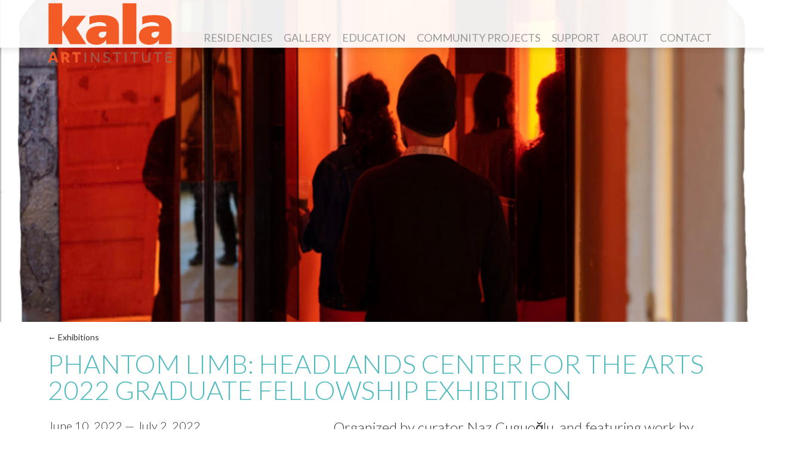

--- FILE ---
content_type: text/html; charset=UTF-8
request_url: https://www.kala.org/exhibition/phantom-limb-headlands-center-for-the-arts-2022-graduate-fellowship-exhibition/
body_size: 9056
content:
 <!DOCTYPE html>
<html lang="en-US">
<head>

  <meta charset="UTF-8">
  <meta name="viewport" content="width=device-width, initial-scale=1">

  <link rel="shortcut icon" href="https://www.kala.org/creativeplace/wp-content/themes/Kala/assets/images/favicon.png" />

  <meta name='robots' content='index, follow, max-image-preview:large, max-snippet:-1, max-video-preview:-1' />
	<style>img:is([sizes="auto" i], [sizes^="auto," i]) { contain-intrinsic-size: 3000px 1500px }</style>
	
	<!-- This site is optimized with the Yoast SEO plugin v26.3 - https://yoast.com/wordpress/plugins/seo/ -->
	<title>Phantom Limb: Headlands Center for the Arts 2022 Graduate Fellowship Exhibition - Kala Art Institute</title>
	<link rel="canonical" href="https://www.kala.org/exhibition/phantom-limb-headlands-center-for-the-arts-2022-graduate-fellowship-exhibition/" />
	<meta property="og:locale" content="en_US" />
	<meta property="og:type" content="article" />
	<meta property="og:title" content="Phantom Limb: Headlands Center for the Arts 2022 Graduate Fellowship Exhibition - Kala Art Institute" />
	<meta property="og:description" content="Organized by curator Naz Cuguoğlu, and featuring work by Headlands’ 2021-22 Graduate Fellows, representing six MFA programs from around the Bay Area: Kristen Wong (San Francisco State University) Ebtihal Shedid... Read More" />
	<meta property="og:url" content="https://www.kala.org/exhibition/phantom-limb-headlands-center-for-the-arts-2022-graduate-fellowship-exhibition/" />
	<meta property="og:site_name" content="Kala Art Institute" />
	<meta property="article:publisher" content="https://www.facebook.com/kalaartinstitute/" />
	<meta property="article:modified_time" content="2022-07-14T22:53:48+00:00" />
	<meta name="twitter:card" content="summary_large_image" />
	<meta name="twitter:site" content="@KalaInstitute" />
	<meta name="twitter:label1" content="Est. reading time" />
	<meta name="twitter:data1" content="1 minute" />
	<script type="application/ld+json" class="yoast-schema-graph">{"@context":"https://schema.org","@graph":[{"@type":"WebPage","@id":"https://www.kala.org/exhibition/phantom-limb-headlands-center-for-the-arts-2022-graduate-fellowship-exhibition/","url":"https://www.kala.org/exhibition/phantom-limb-headlands-center-for-the-arts-2022-graduate-fellowship-exhibition/","name":"Phantom Limb: Headlands Center for the Arts 2022 Graduate Fellowship Exhibition - Kala Art Institute","isPartOf":{"@id":"https://www.kala.org/#website"},"datePublished":"2022-06-02T17:47:58+00:00","dateModified":"2022-07-14T22:53:48+00:00","breadcrumb":{"@id":"https://www.kala.org/exhibition/phantom-limb-headlands-center-for-the-arts-2022-graduate-fellowship-exhibition/#breadcrumb"},"inLanguage":"en-US","potentialAction":[{"@type":"ReadAction","target":["https://www.kala.org/exhibition/phantom-limb-headlands-center-for-the-arts-2022-graduate-fellowship-exhibition/"]}]},{"@type":"BreadcrumbList","@id":"https://www.kala.org/exhibition/phantom-limb-headlands-center-for-the-arts-2022-graduate-fellowship-exhibition/#breadcrumb","itemListElement":[{"@type":"ListItem","position":1,"name":"Home","item":"https://www.kala.org/"},{"@type":"ListItem","position":2,"name":"Exhibitions","item":"https://www.kala.org/exhibition/"},{"@type":"ListItem","position":3,"name":"Phantom Limb: Headlands Center for the Arts 2022 Graduate Fellowship Exhibition"}]},{"@type":"WebSite","@id":"https://www.kala.org/#website","url":"https://www.kala.org/","name":"Kala Art Institute","description":"","potentialAction":[{"@type":"SearchAction","target":{"@type":"EntryPoint","urlTemplate":"https://www.kala.org/?s={search_term_string}"},"query-input":{"@type":"PropertyValueSpecification","valueRequired":true,"valueName":"search_term_string"}}],"inLanguage":"en-US"}]}</script>
	<!-- / Yoast SEO plugin. -->


<link rel='stylesheet' id='wp-block-library-css' href='https://www.kala.org/creativeplace/wp-includes/css/dist/block-library/style.min.css?ver=6.8.3' type='text/css' media='all' />
<style id='classic-theme-styles-inline-css' type='text/css'>
/*! This file is auto-generated */
.wp-block-button__link{color:#fff;background-color:#32373c;border-radius:9999px;box-shadow:none;text-decoration:none;padding:calc(.667em + 2px) calc(1.333em + 2px);font-size:1.125em}.wp-block-file__button{background:#32373c;color:#fff;text-decoration:none}
</style>
<style id='global-styles-inline-css' type='text/css'>
:root{--wp--preset--aspect-ratio--square: 1;--wp--preset--aspect-ratio--4-3: 4/3;--wp--preset--aspect-ratio--3-4: 3/4;--wp--preset--aspect-ratio--3-2: 3/2;--wp--preset--aspect-ratio--2-3: 2/3;--wp--preset--aspect-ratio--16-9: 16/9;--wp--preset--aspect-ratio--9-16: 9/16;--wp--preset--color--black: #000000;--wp--preset--color--cyan-bluish-gray: #abb8c3;--wp--preset--color--white: #ffffff;--wp--preset--color--pale-pink: #f78da7;--wp--preset--color--vivid-red: #cf2e2e;--wp--preset--color--luminous-vivid-orange: #ff6900;--wp--preset--color--luminous-vivid-amber: #fcb900;--wp--preset--color--light-green-cyan: #7bdcb5;--wp--preset--color--vivid-green-cyan: #00d084;--wp--preset--color--pale-cyan-blue: #8ed1fc;--wp--preset--color--vivid-cyan-blue: #0693e3;--wp--preset--color--vivid-purple: #9b51e0;--wp--preset--gradient--vivid-cyan-blue-to-vivid-purple: linear-gradient(135deg,rgba(6,147,227,1) 0%,rgb(155,81,224) 100%);--wp--preset--gradient--light-green-cyan-to-vivid-green-cyan: linear-gradient(135deg,rgb(122,220,180) 0%,rgb(0,208,130) 100%);--wp--preset--gradient--luminous-vivid-amber-to-luminous-vivid-orange: linear-gradient(135deg,rgba(252,185,0,1) 0%,rgba(255,105,0,1) 100%);--wp--preset--gradient--luminous-vivid-orange-to-vivid-red: linear-gradient(135deg,rgba(255,105,0,1) 0%,rgb(207,46,46) 100%);--wp--preset--gradient--very-light-gray-to-cyan-bluish-gray: linear-gradient(135deg,rgb(238,238,238) 0%,rgb(169,184,195) 100%);--wp--preset--gradient--cool-to-warm-spectrum: linear-gradient(135deg,rgb(74,234,220) 0%,rgb(151,120,209) 20%,rgb(207,42,186) 40%,rgb(238,44,130) 60%,rgb(251,105,98) 80%,rgb(254,248,76) 100%);--wp--preset--gradient--blush-light-purple: linear-gradient(135deg,rgb(255,206,236) 0%,rgb(152,150,240) 100%);--wp--preset--gradient--blush-bordeaux: linear-gradient(135deg,rgb(254,205,165) 0%,rgb(254,45,45) 50%,rgb(107,0,62) 100%);--wp--preset--gradient--luminous-dusk: linear-gradient(135deg,rgb(255,203,112) 0%,rgb(199,81,192) 50%,rgb(65,88,208) 100%);--wp--preset--gradient--pale-ocean: linear-gradient(135deg,rgb(255,245,203) 0%,rgb(182,227,212) 50%,rgb(51,167,181) 100%);--wp--preset--gradient--electric-grass: linear-gradient(135deg,rgb(202,248,128) 0%,rgb(113,206,126) 100%);--wp--preset--gradient--midnight: linear-gradient(135deg,rgb(2,3,129) 0%,rgb(40,116,252) 100%);--wp--preset--font-size--small: 13px;--wp--preset--font-size--medium: 20px;--wp--preset--font-size--large: 36px;--wp--preset--font-size--x-large: 42px;--wp--preset--spacing--20: 0.44rem;--wp--preset--spacing--30: 0.67rem;--wp--preset--spacing--40: 1rem;--wp--preset--spacing--50: 1.5rem;--wp--preset--spacing--60: 2.25rem;--wp--preset--spacing--70: 3.38rem;--wp--preset--spacing--80: 5.06rem;--wp--preset--shadow--natural: 6px 6px 9px rgba(0, 0, 0, 0.2);--wp--preset--shadow--deep: 12px 12px 50px rgba(0, 0, 0, 0.4);--wp--preset--shadow--sharp: 6px 6px 0px rgba(0, 0, 0, 0.2);--wp--preset--shadow--outlined: 6px 6px 0px -3px rgba(255, 255, 255, 1), 6px 6px rgba(0, 0, 0, 1);--wp--preset--shadow--crisp: 6px 6px 0px rgba(0, 0, 0, 1);}:where(.is-layout-flex){gap: 0.5em;}:where(.is-layout-grid){gap: 0.5em;}body .is-layout-flex{display: flex;}.is-layout-flex{flex-wrap: wrap;align-items: center;}.is-layout-flex > :is(*, div){margin: 0;}body .is-layout-grid{display: grid;}.is-layout-grid > :is(*, div){margin: 0;}:where(.wp-block-columns.is-layout-flex){gap: 2em;}:where(.wp-block-columns.is-layout-grid){gap: 2em;}:where(.wp-block-post-template.is-layout-flex){gap: 1.25em;}:where(.wp-block-post-template.is-layout-grid){gap: 1.25em;}.has-black-color{color: var(--wp--preset--color--black) !important;}.has-cyan-bluish-gray-color{color: var(--wp--preset--color--cyan-bluish-gray) !important;}.has-white-color{color: var(--wp--preset--color--white) !important;}.has-pale-pink-color{color: var(--wp--preset--color--pale-pink) !important;}.has-vivid-red-color{color: var(--wp--preset--color--vivid-red) !important;}.has-luminous-vivid-orange-color{color: var(--wp--preset--color--luminous-vivid-orange) !important;}.has-luminous-vivid-amber-color{color: var(--wp--preset--color--luminous-vivid-amber) !important;}.has-light-green-cyan-color{color: var(--wp--preset--color--light-green-cyan) !important;}.has-vivid-green-cyan-color{color: var(--wp--preset--color--vivid-green-cyan) !important;}.has-pale-cyan-blue-color{color: var(--wp--preset--color--pale-cyan-blue) !important;}.has-vivid-cyan-blue-color{color: var(--wp--preset--color--vivid-cyan-blue) !important;}.has-vivid-purple-color{color: var(--wp--preset--color--vivid-purple) !important;}.has-black-background-color{background-color: var(--wp--preset--color--black) !important;}.has-cyan-bluish-gray-background-color{background-color: var(--wp--preset--color--cyan-bluish-gray) !important;}.has-white-background-color{background-color: var(--wp--preset--color--white) !important;}.has-pale-pink-background-color{background-color: var(--wp--preset--color--pale-pink) !important;}.has-vivid-red-background-color{background-color: var(--wp--preset--color--vivid-red) !important;}.has-luminous-vivid-orange-background-color{background-color: var(--wp--preset--color--luminous-vivid-orange) !important;}.has-luminous-vivid-amber-background-color{background-color: var(--wp--preset--color--luminous-vivid-amber) !important;}.has-light-green-cyan-background-color{background-color: var(--wp--preset--color--light-green-cyan) !important;}.has-vivid-green-cyan-background-color{background-color: var(--wp--preset--color--vivid-green-cyan) !important;}.has-pale-cyan-blue-background-color{background-color: var(--wp--preset--color--pale-cyan-blue) !important;}.has-vivid-cyan-blue-background-color{background-color: var(--wp--preset--color--vivid-cyan-blue) !important;}.has-vivid-purple-background-color{background-color: var(--wp--preset--color--vivid-purple) !important;}.has-black-border-color{border-color: var(--wp--preset--color--black) !important;}.has-cyan-bluish-gray-border-color{border-color: var(--wp--preset--color--cyan-bluish-gray) !important;}.has-white-border-color{border-color: var(--wp--preset--color--white) !important;}.has-pale-pink-border-color{border-color: var(--wp--preset--color--pale-pink) !important;}.has-vivid-red-border-color{border-color: var(--wp--preset--color--vivid-red) !important;}.has-luminous-vivid-orange-border-color{border-color: var(--wp--preset--color--luminous-vivid-orange) !important;}.has-luminous-vivid-amber-border-color{border-color: var(--wp--preset--color--luminous-vivid-amber) !important;}.has-light-green-cyan-border-color{border-color: var(--wp--preset--color--light-green-cyan) !important;}.has-vivid-green-cyan-border-color{border-color: var(--wp--preset--color--vivid-green-cyan) !important;}.has-pale-cyan-blue-border-color{border-color: var(--wp--preset--color--pale-cyan-blue) !important;}.has-vivid-cyan-blue-border-color{border-color: var(--wp--preset--color--vivid-cyan-blue) !important;}.has-vivid-purple-border-color{border-color: var(--wp--preset--color--vivid-purple) !important;}.has-vivid-cyan-blue-to-vivid-purple-gradient-background{background: var(--wp--preset--gradient--vivid-cyan-blue-to-vivid-purple) !important;}.has-light-green-cyan-to-vivid-green-cyan-gradient-background{background: var(--wp--preset--gradient--light-green-cyan-to-vivid-green-cyan) !important;}.has-luminous-vivid-amber-to-luminous-vivid-orange-gradient-background{background: var(--wp--preset--gradient--luminous-vivid-amber-to-luminous-vivid-orange) !important;}.has-luminous-vivid-orange-to-vivid-red-gradient-background{background: var(--wp--preset--gradient--luminous-vivid-orange-to-vivid-red) !important;}.has-very-light-gray-to-cyan-bluish-gray-gradient-background{background: var(--wp--preset--gradient--very-light-gray-to-cyan-bluish-gray) !important;}.has-cool-to-warm-spectrum-gradient-background{background: var(--wp--preset--gradient--cool-to-warm-spectrum) !important;}.has-blush-light-purple-gradient-background{background: var(--wp--preset--gradient--blush-light-purple) !important;}.has-blush-bordeaux-gradient-background{background: var(--wp--preset--gradient--blush-bordeaux) !important;}.has-luminous-dusk-gradient-background{background: var(--wp--preset--gradient--luminous-dusk) !important;}.has-pale-ocean-gradient-background{background: var(--wp--preset--gradient--pale-ocean) !important;}.has-electric-grass-gradient-background{background: var(--wp--preset--gradient--electric-grass) !important;}.has-midnight-gradient-background{background: var(--wp--preset--gradient--midnight) !important;}.has-small-font-size{font-size: var(--wp--preset--font-size--small) !important;}.has-medium-font-size{font-size: var(--wp--preset--font-size--medium) !important;}.has-large-font-size{font-size: var(--wp--preset--font-size--large) !important;}.has-x-large-font-size{font-size: var(--wp--preset--font-size--x-large) !important;}
:where(.wp-block-post-template.is-layout-flex){gap: 1.25em;}:where(.wp-block-post-template.is-layout-grid){gap: 1.25em;}
:where(.wp-block-columns.is-layout-flex){gap: 2em;}:where(.wp-block-columns.is-layout-grid){gap: 2em;}
:root :where(.wp-block-pullquote){font-size: 1.5em;line-height: 1.6;}
</style>
<link rel='stylesheet' id='artpress-css' href='https://www.kala.org/creativeplace/wp-content/plugins/artpress/style/artpress.css?ver=6.8.3' type='text/css' media='all' />
<link rel='stylesheet' id='styles-css' href='https://www.kala.org/creativeplace/wp-content/themes/Kala/style.css?ver=1752438782' type='text/css' media='all' />
<link rel="https://api.w.org/" href="https://www.kala.org/wp-json/" />    <script async src="https://www.googletagmanager.com/gtag/js?id=UA-97400376-6"></script>
  <script>
    window.dataLayer = window.dataLayer || [];
    function gtag(){dataLayer.push(arguments)};
    gtag('js', new Date());
    gtag('config', 'UA-97400376-6');
  </script>

</head>
<body class="wp-singular exhibition-template-default single single-exhibition postid-16403 wp-theme-Kala color-teal">

  <header id="header" class="">
    <section class="section-inner">

              <div class="logo">
          <a href="https://www.kala.org/" rel="home" title="Kala Art Institute">
            <img id="logoImg" src="https://www.kala.org/creativeplace/wp-content/themes/Kala/assets/images/logo.png">
          </a>
        </div>
      
      <button data-menu="menu-main-menu" class="mobile-menu ani-menu-icon ani-menu-icon--x">
        <i>Menu</i>
        <span></span>
      </button>

      <nav id="nav">
                <ul id="menu-main-menu" class="menu"><li id="menu-item-108" class="teal menu-item menu-item-type-post_type menu-item-object-page menu-item-has-children" data-id="36" data-slug="residencies"  data-color="teal"><a  href="https://www.kala.org/residencies/">Residencies</a>
<ul class="sub-menu">
	<li id="menu-item-109" class=" menu-item menu-item-type-post_type menu-item-object-page" data-id="100" data-slug="artist-in-residence-program-air" ><a  href="https://www.kala.org/residencies/artist-in-residence-program-air/">Artist-in-Residence Program</a></li>
	<li id="menu-item-111" class=" menu-item menu-item-type-post_type menu-item-object-page" data-id="102" data-slug="fellowship-program" ><a  href="https://www.kala.org/residencies/fellowship-program/">Fellowship Program</a></li>
	<li id="menu-item-5363" class=" menu-item menu-item-type-post_type menu-item-object-page" data-id="5244" data-slug="veteran-residency-program" ><a  href="https://www.kala.org/residencies/veteran-residency-program/">Veterans Residency Program</a></li>
	<li id="menu-item-5362" class=" menu-item menu-item-type-post_type menu-item-object-page" data-id="5291" data-slug="kalas-media-arts-artist-residence-exhibition-award" ><a  href="https://www.kala.org/residencies/kalas-media-arts-artist-residence-exhibition-award/">Media Arts Residency Program</a></li>
	<li id="menu-item-1433" class=" menu-item menu-item-type-post_type menu-item-object-page" data-id="1426" data-slug="parent-artist-residency-program" ><a  href="https://www.kala.org/residencies/parent-artist-residency-program/">Parent Artist Residency Program</a></li>
	<li id="menu-item-12946" class=" menu-item menu-item-type-post_type menu-item-object-page" data-id="12943" data-slug="print-public-residency-program" ><a  href="https://www.kala.org/residencies/print-public-residency-program/">Print Public Residency Program</a></li>
	<li id="menu-item-110" class=" menu-item menu-item-type-post_type menu-item-object-page" data-id="106" data-slug="facilities" ><a  href="https://www.kala.org/residencies/facilities/">Facilities</a></li>
	<li id="menu-item-423" class=" menu-item menu-item-type-post_type menu-item-object-page" data-id="248" data-slug="custom-printing" ><a  href="https://www.kala.org/residencies/custom-printing/">Custom Printing</a></li>
</ul>
</li>
<li id="menu-item-51" class="cyan menu-item menu-item-type-post_type menu-item-object-page menu-item-has-children" data-id="34" data-slug="gallery"  data-color="cyan"><a  href="https://www.kala.org/gallery/">Gallery</a>
<ul class="sub-menu">
	<li id="menu-item-169" class=" menu-item menu-item-type-post_type menu-item-object-page" data-id="113" data-slug="exhibitions" ><a  href="https://www.kala.org/gallery/exhibitions/">Exhibitions</a></li>
	<li id="menu-item-48" class=" menu-item menu-item-type-post_type menu-item-object-page" data-id="40" data-slug="art-sales" ><a  href="https://www.kala.org/art-sales/">Art Sales</a></li>
	<li id="menu-item-15973" class=" menu-item menu-item-type-custom menu-item-object-custom" data-id="15973" data-slug="artkala2025.givesmart.com" ><a  href="https://artkala2025.givesmart.com">Auction</a></li>
	<li id="menu-item-8064" class=" menu-item menu-item-type-custom menu-item-object-custom" data-id="8064" data-slug="kala-art-institute" ><a  href="https://www.artsy.net/kala-art-institute">Kala on Artsy</a></li>
	<li id="menu-item-1739" class=" menu-item menu-item-type-post_type menu-item-object-page" data-id="604" data-slug="events" ><a  href="https://www.kala.org/gallery/events/">Events &#038; Performances</a></li>
	<li id="menu-item-172" class=" menu-item menu-item-type-post_type menu-item-object-page" data-id="119" data-slug="visit" ><a  href="https://www.kala.org/gallery/visit/">Visit</a></li>
	<li id="menu-item-168" class=" menu-item menu-item-type-post_type menu-item-object-page" data-id="121" data-slug="?page_id=121" ><a  href="https://www.kala.org/?page_id=121">Artists Opportunities</a></li>
	<li id="menu-item-170" class=" menu-item menu-item-type-post_type menu-item-object-page" data-id="123" data-slug="facility-rentals" ><a  href="https://www.kala.org/gallery/facility-rentals/">Facility Rentals</a></li>
	<li id="menu-item-5405" class=" menu-item menu-item-type-custom menu-item-object-custom" data-id="5405" data-slug="milvia-window-installation-universal-interdependence-or-alternative-sideshow" ><a  href="https://www.kala.org/exhibition/milvia-window-installation-universal-interdependence-or-alternative-sideshow/">Milvia/ Addison Windows</a></li>
</ul>
</li>
<li id="menu-item-49" class="magenta menu-item menu-item-type-post_type menu-item-object-page menu-item-has-children" data-id="38" data-slug="education"  data-color="magenta"><a  href="https://www.kala.org/education/">Education</a>
<ul class="sub-menu">
	<li id="menu-item-11456" class=" menu-item menu-item-type-post_type menu-item-object-page" data-id="232" data-slug="adult-classes" ><a  href="https://www.kala.org/education/adult-classes/">Adult Art Classes</a></li>
	<li id="menu-item-12614" class=" menu-item menu-item-type-post_type menu-item-object-page" data-id="12185" data-slug="after-school-programs" ><a  href="https://www.kala.org/education/after-school-programs/">After School Program (1st-5th)</a></li>
	<li id="menu-item-7622" class=" menu-item menu-item-type-post_type menu-item-object-page" data-id="7569" data-slug="field-trips" ><a  href="https://www.kala.org/education/field-trips/">Group Visits &#038; Tours</a></li>
	<li id="menu-item-12218" class=" menu-item menu-item-type-post_type menu-item-object-page" data-id="12193" data-slug="teen-studio" ><a  href="https://www.kala.org/education/teen-studio/">Teen Studio Art Program (6-12th)</a></li>
	<li id="menu-item-13371" class=" menu-item menu-item-type-post_type menu-item-object-page" data-id="13349" data-slug="community-family-events" ><a  href="https://www.kala.org/education/community-family-events/">Community &#038; Family Events</a></li>
	<li id="menu-item-467" class=" menu-item menu-item-type-post_type menu-item-object-page" data-id="255" data-slug="camp-kala" ><a  href="https://www.kala.org/education/camp-kala/">Camp Kala Summer Youth Arts Program</a></li>
	<li id="menu-item-470" class=" menu-item menu-item-type-post_type menu-item-object-page" data-id="419" data-slug="professional-development-and-resources" ><a  href="https://www.kala.org/education/professional-development-and-resources/">Professional Development &#038; Resources</a></li>
	<li id="menu-item-468" class=" menu-item menu-item-type-post_type menu-item-object-page" data-id="129" data-slug="school-and-community-programs" ><a  href="https://www.kala.org/education/school-and-community-programs/">Artists in Schools &#038; Community</a></li>
	<li id="menu-item-471" class=" menu-item menu-item-type-post_type menu-item-object-page" data-id="421" data-slug="policies-discounts" ><a  href="https://www.kala.org/education/policies-discounts/">Discounts, Tuition Assistance, &#038; Policies</a></li>
	<li id="menu-item-19833" class=" menu-item menu-item-type-post_type menu-item-object-page" data-id="11830" data-slug="teaching-artists" ><a  href="https://www.kala.org/about/teaching-artists/">Teaching Artists (Youth Arts)</a></li>
</ul>
</li>
<li id="menu-item-12712" class="green menu-item menu-item-type-post_type menu-item-object-page menu-item-has-children" data-id="12683" data-slug="community-projects"  data-color="green"><a  href="https://www.kala.org/community-projects/">Community Projects</a>
<ul class="sub-menu">
	<li id="menu-item-12713" class=" menu-item menu-item-type-post_type menu-item-object-page" data-id="12527" data-slug="commons-archive" ><a  href="https://www.kala.org/gallery/artists-activating-communities/commons-archive/">Commons Archive</a></li>
	<li id="menu-item-12715" class=" menu-item menu-item-type-post_type menu-item-object-page" data-id="12600" data-slug="reentry-through-the-arts" ><a  href="https://www.kala.org/gallery/artists-activating-communities/reentry-through-the-arts/">ReEntry Through the Arts</a></li>
	<li id="menu-item-12714" class=" menu-item menu-item-type-post_type menu-item-object-page" data-id="1423" data-slug="print-public" ><a  href="https://www.kala.org/community-projects/print-public/">Print Public  – Artists in Berkeley</a></li>
	<li id="menu-item-13326" class=" menu-item menu-item-type-post_type menu-item-object-page" data-id="13232" data-slug="bay-area-youth-storytelling-project" ><a  href="https://www.kala.org/community-projects/bay-area-youth-storytelling-project/">In Reel Time – Storytelling Workshop</a></li>
</ul>
</li>
<li id="menu-item-47" class="green menu-item menu-item-type-post_type menu-item-object-page menu-item-has-children" data-id="42" data-slug="support"  data-color="green"><a  href="https://www.kala.org/support/">Support</a>
<ul class="sub-menu">
	<li id="menu-item-160" class=" menu-item menu-item-type-post_type menu-item-object-page" data-id="137" data-slug="donate" ><a  href="https://www.kala.org/support/donate/">Donate</a></li>
	<li id="menu-item-159" class=" menu-item menu-item-type-post_type menu-item-object-page" data-id="139" data-slug="membership" ><a  href="https://www.kala.org/support/membership/">Membership</a></li>
	<li id="menu-item-23685" class=" menu-item menu-item-type-post_type menu-item-object-page" data-id="23231" data-slug="fund-a-fellowship" ><a  href="https://www.kala.org/support/fund-a-fellowship/">Fund a Fellowship</a></li>
	<li id="menu-item-156" class=" menu-item menu-item-type-post_type menu-item-object-page" data-id="145" data-slug="planned-giving" ><a  href="https://www.kala.org/support/planned-giving/">Planned Giving</a></li>
	<li id="menu-item-157" class=" menu-item menu-item-type-post_type menu-item-object-page" data-id="143" data-slug="corporate-partnership" ><a  href="https://www.kala.org/support/corporate-partnership/">Corporate Partnership</a></li>
	<li id="menu-item-1161" class=" menu-item menu-item-type-post_type menu-item-object-page" data-id="336" data-slug="spring-gala-and-auction" ><a  href="https://www.kala.org/gallery/spring-gala-and-auction/">Auction</a></li>
	<li id="menu-item-1170" class=" menu-item menu-item-type-post_type menu-item-object-page" data-id="1167" data-slug="supporters" ><a  href="https://www.kala.org/support/supporters/">SUPPORTERS</a></li>
	<li id="menu-item-1171" class=" menu-item menu-item-type-post_type menu-item-object-page" data-id="149" data-slug="fiscal-sponsorship" ><a  href="https://www.kala.org/support/fiscal-sponsorship/">FISCAL SPONSORSHIP</a></li>
	<li id="menu-item-19951" class=" menu-item menu-item-type-post_type menu-item-object-page" data-id="19945" data-slug="fund-for-the-future" ><a  href="https://www.kala.org/support/fund-for-the-future/">Fund For The Future</a></li>
</ul>
</li>
<li id="menu-item-53" class="orange menu-item menu-item-type-post_type menu-item-object-page menu-item-has-children" data-id="30" data-slug="about"  data-color="orange"><a  href="https://www.kala.org/about/">About</a>
<ul class="sub-menu">
	<li id="menu-item-81" class=" menu-item menu-item-type-post_type menu-item-object-page" data-id="79" data-slug="mission" ><a  href="https://www.kala.org/about/mission/">Mission</a></li>
	<li id="menu-item-94" class=" menu-item menu-item-type-post_type menu-item-object-page" data-id="84" data-slug="history" ><a  href="https://www.kala.org/about/history/">History</a></li>
	<li id="menu-item-95" class=" menu-item menu-item-type-post_type menu-item-object-page" data-id="92" data-slug="staff" ><a  href="https://www.kala.org/about/staff/">Staff</a></li>
	<li id="menu-item-97" class=" menu-item menu-item-type-post_type menu-item-object-page" data-id="88" data-slug="board-of-directors" ><a  href="https://www.kala.org/about/board-of-directors/">Board of Directors and Advisory Council</a></li>
	<li id="menu-item-96" class=" menu-item menu-item-type-post_type menu-item-object-page" data-id="86" data-slug="funders" ><a  href="https://www.kala.org/about/funders/">Funders</a></li>
	<li id="menu-item-99" class=" menu-item menu-item-type-post_type menu-item-object-page" data-id="82" data-slug="jobs-internships" ><a  href="https://www.kala.org/about/jobs-internships/">Job / Internship Opportunities at Kala</a></li>
	<li id="menu-item-98" class=" menu-item menu-item-type-post_type menu-item-object-page" data-id="90" data-slug="press" ><a  href="https://www.kala.org/about/press/">Press</a></li>
</ul>
</li>
<li id="menu-item-534" class="teal menu-item menu-item-type-post_type menu-item-object-page menu-item-has-children" data-id="223" data-slug="contact"  data-color="teal"><a  href="https://www.kala.org/contact/">Contact</a>
<ul class="sub-menu">
	<li id="menu-item-544" class=" menu-item menu-item-type-post_type menu-item-object-page" data-id="537" data-slug="staff-directory" ><a  href="https://www.kala.org/contact/staff-directory/">Staff Directory</a></li>
	<li id="menu-item-546" class=" menu-item menu-item-type-custom menu-item-object-custom" data-id="546" data-slug="optin?v=001Ytl_fE6JQ_2c3FlQU3utDvCgiDFCcWjUQSGtrABiY-EPlUThIYix-v-M-s_Mfjyym6x24HvOj4fbNHejeUyngUn0lwDXr0jml_AGmKbvCNE%3D" ><a  target="_blank" href="http://visitor.r20.constantcontact.com/manage/optin?v=001Ytl_fE6JQ_2c3FlQU3utDvCgiDFCcWjUQSGtrABiY-EPlUThIYix-v-M-s_Mfjyym6x24HvOj4fbNHejeUyngUn0lwDXr0jml_AGmKbvCNE%3D">Join Our Mailing List</a></li>
	<li id="menu-item-545" class=" menu-item menu-item-type-post_type menu-item-object-page" data-id="540" data-slug="directions" ><a  href="https://www.kala.org/contact/directions/">Directions</a></li>
	<li id="menu-item-2110" class=" menu-item menu-item-type-post_type menu-item-object-page" data-id="119" data-slug="visit" ><a  href="https://www.kala.org/gallery/visit/">Visit</a></li>
</ul>
</li>
</ul>      </nav>

    </section>
  </header>

 <main id="content" class="content-default" role="main">

   

  <header class="page-header">
    <figure class="image">
                      <img src="https://www.kala.org/creativeplace/wp-content/uploads/2022/06/Phantom-Limb-1024x737.jpg" alt="" />
          </figure>
  </header>


<section class="section-block">

  <article class="section-inner exhibition-post">

    <a href="https://www.kala.org/gallery/exhibitions/" class="back-arrow">&larr; Exhibitions</a>

    <h1 class="section-title">Phantom Limb: Headlands Center for the Arts 2022 Graduate Fellowship Exhibition</h1>

    <aside class="exhibition-detail">

      
              <p>
          June 10, 2022                      — July 2, 2022                  </p>
      
              <p>
          <strong>Reception:</strong> June 10, 6-9pm        </p>
      
              <p>
          Opening Reception: Friday, June 10, 6-9pm<br />
<br />
Kristen Wong, Ebtihal Shedid, champoy, Sylvia Hughes-Gonzales, Mercy Hawkins, Brett Amory        </p>
      
              <p>
          Hours: Tue - Sat, 12-5pm. Masks are required in the gallery.        </p>
      
              <p>
          Gallery Location: <br/>
          Kala Gallery, 2990 San Pablo, Berkeley, CA 94702        </p>
      
      
    </aside>

    <div class="exhibition-copy">

      <p>Organized by curator Naz Cuguoğlu, and featuring work by <strong><a href="https://www.headlands.org/event/phantom-limb/" target="_blank" rel="noopener">Headlands’ 2021-22 Graduate Fellows</a></strong>, representing six MFA programs from around the Bay Area:</p>
<p><a href="https://www.headlands.org/artist/kristen-wong/">Kristen Wong</a> (San Francisco State University)<br />
<a href="https://www.headlands.org/artist/ebtihal-shedid/">Ebtihal Shedid</a> (California College of the Arts)<br />
<a href="https://www.headlands.org/artist/champoy/">champoy</a> (UC Berkeley)<br />
<a href="https://www.headlands.org/artist/sylvia-hughes-gonzales/">Sylvia Hughes-Gonzales</a> (Mills College)<br />
<a href="https://www.headlands.org/artist/mercy-hawkins/">Mercy Hawkins</a> (UC Davis)<br />
<a href="https://www.headlands.org/artist/brett-amory/">Brett Amory</a> (Stanford University)</p>
<p>From the curator:</p>
<p><em>And all the lives we ever lived and all the lives to be / Are full of trees and changing leaves.</em></p>
<p>– <i>Virginia Woolf,</i> To the Lighthouse<i> (1927)</i></p>
<p>It is true that grief takes many different forms — a living organism that shapeshifts, multiplies, and tunnels through time. With a labyrinthine temporality, as matter gets deformed and memories get distorted, one’s experience is an ongoing loss, a surpassing disaster. <i>Phantom Limb</i> is about the rituals of collective mourning, in the form of flowers turning into dust in the middle of a sidewalk. It is also about poetics and fragility of space while looking through a window in Egypt or California and wondering where home is. It is an invitation for empathy and to take courage to look at the mirror with the disruption of appearances inherent within its very own form. Fragmented and broken into pieces, it is an alien-galaxy full of otherworldly masks and plants, a tool for healing, a painful but beautiful decay, and a possibility for an after-life as nature regenerates. It is about what it feels to be alive right now in this moment, an invitation to feel the air and the wind and to meditate on the interconnectedness of everything. The phantoms of the loved ones are in the room, and you can still feel the pain though the limb is long gone — and the journey to the lighthouse continues slowly but surely.</p>

    </div>

  </article>

</section>


 </main>

 
<footer class="footer">
  <div class="section-inner">

    <div class="footer-logo">
      <a href="https://www.kala.org/" title="Kala Art Institute" rel="home">
        <img src="https://www.kala.org/creativeplace/wp-content/themes/Kala/assets/images/footer-logo.png">
      </a>
      <p class="copyright">
        &copy; 2025 Kala Art Institute<br><br>
		  If you are a person with a disability and require an accommodation to participate in a program, service or activity, or require documents in alternative formats, please contact Ellen Lake at 510-520-6438 voice, Dial 711 for CRS, or email at <a href="mailto:ellen@kala.org">ellen@kala.org</a>.
      </p>
    </div>

    <div class="address">
      <h6>STUDIO</h6>
      <p>
        1060 Heinz Ave.<br>
        Berkeley, CA 94710<br>
        (510) 549-2977
      </p>
    </div>

    <div class="address">
      <h6>GALLERY</h6>
      <p>
        2990 San Pablo Avenue<br>
        Berkeley, CA 94702<br>
        (510) 841-7000
      </p>
    </div>

    <div class="donate-cta">
      <a href="https://www.paypal.com/cgi-bin/webscr?cmd=_s-xclick&#038;hosted_button_id=NLYV3UZSXPRUY" class="button donation-button" target="_blank">
        DONATE NOW
      </a>
      

  <ul class="social">

          <li>
        <a target="_blank" href="http://www.facebook.com/pages/Berkeley-CA/Kala-Art-Institute/29831678549" title="Facebook">
          <svg aria-hidden="true" class="icon icon-facebook" width="32" height="32" version="1.1" viewBox="0 0 32 32">
  <path d="M11.9,10.7h-4V16h4v16h6.7V16h4.9l0.5-5.3h-5.3V8.5c0-1.3,0.3-1.8,1.5-1.8h3.8V0H19c-4.8,0-6.9,2.1-6.9,6.2
    v4.5H11.9z"/>
</svg>
        </a>
      </li>
          <li>
        <a target="_blank" href="http://twitter.com/kalainstitute" title="Twitter">
          <svg aria-hidden="true" class="icon icon-twitter" width="32" height="32" version="1.1" viewBox="0 0 32 32">
  <path d="M32,6.1c-1.2,0.5-2.4,0.9-3.8,1c1.4-0.8,2.4-2.1,2.9-3.6c-1.3,0.8-2.7,1.3-4.2,1.6C25.7,3.8,24,3,22.1,3
  c-4.2,0-7.4,4-6.4,8.1C10.2,10.8,5.4,8.2,2.2,4.2c-1.7,3-0.9,6.8,2,8.8c-1.1,0-2.1-0.3-3-0.8c-0.1,3,2.1,5.9,5.3,6.5
  c-0.9,0.3-1.9,0.3-3,0.1c0.8,2.6,3.3,4.5,6.1,4.6c-2.8,2.2-6.2,3.1-9.7,2.7C2.8,28,6.3,29,10,29c12.2,0,19.1-10.3,18.7-19.5
  C30,8.5,31.1,7.4,32,6.1z"/>
</svg>
        </a>
      </li>
          <li>
        <a target="_blank" href="https://www.instagram.com/kalaartinstitute/" title="Instagram">
          <svg aria-hidden="true" class="icon icon-instagram" width="32" height="32" version="1.1" viewBox="0 0 32 32">
  <path d="M28.3,0H3.7C1.7,0,0,1.7,0,3.7v24.6c0,2,1.7,3.7,3.7,3.7h24.6c2,0,3.7-1.7,3.7-3.7V3.7C32,1.7,30.3,0,28.3,0z M16,9.8
  c3.4,0,6.2,2.8,6.2,6.2s-2.8,6.2-6.2,6.2S9.8,19.4,9.8,16S12.6,9.8,16,9.8z M28,26.8c0,0.7-0.6,1.2-1.2,1.2H5.3
  c-0.7,0-1.2-0.6-1.2-1.2V13.4h2.5c-0.1,0.4-0.2,0.9-0.3,1.3c-0.1,0.4-0.1,0.9-0.1,1.4c0,5.4,4.4,9.8,9.8,9.8s9.8-4.4,9.8-9.8
  c0-0.5,0-0.9-0.1-1.4c-0.1-0.4-0.1-0.9-0.3-1.3h2.5C28,13.3,28,26.8,28,26.8z M28,8.1c0,0.7-0.6,1.2-1.2,1.2h-2.9
  c-0.7,0-1.2-0.6-1.2-1.2V5.2c0-0.7,0.5-1.2,1.2-1.2h2.9C27.5,4,28,4.6,28,5.2V8.1z"/>
</svg>
        </a>
      </li>
          <li>
        <a target="_blank" href="https://www.artsy.net/kala-art-institute" title="Artsy">
                  </a>
      </li>
          <li>
        <a target="_blank" href="https://vimeo.com/kalaartinstitute" title="Vimeo">
                  </a>
      </li>
      </ul>


      <p id="credit">
	  	  	 
        <a href="http://www.futurereference.co/" target="_blank" title="Website Design by Future Reference">
          SITE DESIGN • ℲR
        </a>    </div>

  </div>
</footer>

<script type="speculationrules">
{"prefetch":[{"source":"document","where":{"and":[{"href_matches":"\/*"},{"not":{"href_matches":["\/creativeplace\/wp-*.php","\/creativeplace\/wp-admin\/*","\/creativeplace\/wp-content\/uploads\/*","\/creativeplace\/wp-content\/*","\/creativeplace\/wp-content\/plugins\/*","\/creativeplace\/wp-content\/themes\/Kala\/*","\/*\\?(.+)"]}},{"not":{"selector_matches":"a[rel~=\"nofollow\"]"}},{"not":{"selector_matches":".no-prefetch, .no-prefetch a"}}]},"eagerness":"conservative"}]}
</script>
<script>
              (function(e){
                  var el = document.createElement('script');
                  el.setAttribute('data-account', '8P3hhHa0bJ');
                  el.setAttribute('src', 'https://cdn.userway.org/widget.js');
                  document.body.appendChild(el);
                })();
              </script><script type="text/javascript" id="application-js-extra">
/* <![CDATA[ */
var ajax_params = {"ajax_url":"https:\/\/www.kala.org\/creativeplace\/wp-admin\/admin-ajax.php","nonce":"1167f3bc76"};
/* ]]> */
</script>
<script type="text/javascript" src="https://www.kala.org/creativeplace/wp-content/themes/Kala/assets/js/application.js?ver=1563815236" id="application-js"></script>

</body>
</html>

<!-- Dynamic page generated in 0.338 seconds. -->
<!-- Cached page generated by WP-Super-Cache on 2025-11-13 12:05:22 -->

<!-- super cache -->

--- FILE ---
content_type: text/css
request_url: https://www.kala.org/creativeplace/wp-content/plugins/artpress/style/artpress.css?ver=6.8.3
body_size: 251
content:
/* Utility styles */
.artpress-clearfix:after {
   content: " "; /* Older browser do not support empty content */
   visibility: hidden;
   display: block;
   height: 0;
   clear: both;
}

/* General styles used on multiple pages */
.artpress-thumbnails { }

.artpress-thumbnail { 
	width: 200px;
	height: 240px;
	text-align: left;
	float: left;
}

.artpress-thumbnail a.artpress-thumbnail-image-container { 
	display: block;
	width: 160px;
	height: 160px;
	background:center;
    background-size:cover;
}

.artpress-thumbnail-image { 
	max-width: 160px;
	max-height: 200px;
}

.artpress-thumbnail-title { 
	margin-top: 4px;
	line-height: 12px;
	margin-bottom: 0px;
	font-size: 12px;
	font-style: italic;
}

.artpress-thumbnail-artist { 
	margin-top: 4px;
	font-size: 12px;
}

/* Styles specific to the artist detail page */
.artpress-artist-detail-name { }

.artpress-artist-detail-dates {
	color: #333;
}

/* Styles specific to the artwork detail page */
.artpress-artwork-details { }
.artpress-artwork-detail { margin: 12px 0; }
.artpress-artwork-detail-label { font-weight: bold; }

--- FILE ---
content_type: text/css
request_url: https://www.kala.org/creativeplace/wp-content/themes/Kala/style.css?ver=1752438782
body_size: 12378
content:
/*!
Theme Name: Kala
Author: Future Reference
Author URI: http://www.futurereference.co/
Version: 1.0.0
*/@import url("https://fonts.googleapis.com/css?family=Lato:300,400,700");html{-webkit-box-sizing:border-box;-moz-box-sizing:border-box;box-sizing:border-box}*,*::after,*::before{-webkit-box-sizing:inherit;-moz-box-sizing:inherit;box-sizing:inherit}button,input[type="button"],input[type="reset"],input[type="submit"],.button{-webkit-appearance:none;-moz-appearance:none;appearance:none;border:1px solid #444;color:#444;cursor:pointer;display:inline-block;font-family:"Lato",Helvetica,Arial,sans-serif;font-size:1.125rem;font-weight:400;-webkit-font-smoothing:antialiased;font-weight:normal;line-height:1;padding:.71875rem 1.4375rem;text-align:center;text-decoration:none;text-transform:uppercase;-webkit-transition:background 300ms ease-in-out,border 300ms ease-in-out,color 300ms ease-in-out;-moz-transition:background 300ms ease-in-out,border 300ms ease-in-out,color 300ms ease-in-out;-o-transition:background 300ms ease-in-out,border 300ms ease-in-out,color 300ms ease-in-out;transition:background 300ms ease-in-out,border 300ms ease-in-out,color 300ms ease-in-out;-webkit-user-select:none;-moz-user-select:none;-ms-user-select:none;user-select:none;vertical-align:middle;white-space:nowrap}button:hover,button:focus,input[type="button"]:hover,input[type="button"]:focus,input[type="reset"]:hover,input[type="reset"]:focus,input[type="submit"]:hover,input[type="submit"]:focus,.button:hover,.button:focus{background-color:#297aa3;color:#fff}button:disabled,input[type="button"]:disabled,input[type="reset"]:disabled,input[type="submit"]:disabled,.button:disabled{cursor:not-allowed;opacity:0.5}button.white,input[type="button"].white,input[type="reset"].white,input[type="submit"].white,.button.white{background-color:#fff;color:#39c}button.donation-button,input[type="button"].donation-button,input[type="reset"].donation-button,input[type="submit"].donation-button,.button.donation-button{margin:1rem auto;font-size:1.125rem;padding:.75rem 1rem;line-height:1.5;text-transform:none;border:none;background-color:#f25b26;color:#fff}button.donation-button:hover,input[type="button"].donation-button:hover,input[type="reset"].donation-button:hover,input[type="submit"].donation-button:hover,.button.donation-button:hover{background-color:#a8330a}button span,input[type="button"] span,input[type="reset"] span,input[type="submit"] span,.button span{width:100%;display:block}.ani-menu-icon{display:block;background:none !important;position:relative;margin:0;padding:0;width:30px;height:30px;-webkit-appearance:none;-moz-appearance:none;-ms-appearance:none;-o-appearance:none;appearance:none;-webkit-box-shadow:none;box-shadow:none;border-radius:0;border:none;cursor:pointer}.ani-menu-icon:focus{outline:none}.ani-menu-icon:hover,.ani-menu-iconfocus,.ani-menu-icon:active{background:none !important}.ani-menu-icon span{display:block;position:absolute;top:13.5px;left:0;right:0;height:3px;background:#444}.ani-menu-icon span::before,.ani-menu-icon span::after{position:absolute;display:block;left:0;width:100%;height:3px;background:#444;content:""}.ani-menu-icon span::before{top:-9px}.ani-menu-icon span::after{bottom:-9px}.ani-menu-icon--x{background:none}.ani-menu-icon--x span{-webkit-transition:background 0s 300ms;-o-transition:background 0s 300ms;-moz-transition:background 0s 300ms;transition:background 0s 300ms}.ani-menu-icon--x span::before,.ani-menu-icon--x span::after{-webkit-transition-duration:300ms,300ms;-moz-transition-duration:300ms,300ms;-o-transition-duration:300ms,300ms;transition-duration:300ms,300ms;-webkit-transition-delay:300ms,0s;-moz-transition-delay:300ms,0s;-o-transition-delay:300ms,0s;transition-delay:300ms,0s}.ani-menu-icon--x span::before{-webkit-transition-property:top, background, -webkit-transform;transition-property:top, background, -webkit-transform;-o-transition-property:top, transform, background;-moz-transition-property:top, transform, background, -moz-transform;transition-property:top, transform, background;transition-property:top, transform, background, -webkit-transform, -moz-transform}.ani-menu-icon--x span::after{-webkit-transition-property:bottom, background, -webkit-transform;transition-property:bottom, background, -webkit-transform;-o-transition-property:bottom, transform, background;-moz-transition-property:bottom, transform, background, -moz-transform;transition-property:bottom, transform, background;transition-property:bottom, transform, background, -webkit-transform, -moz-transform}.ani-menu-icon--x.toggled span{background:transparent}.ani-menu-icon--x.toggled span::before{top:0;-webkit-transform:rotate(45deg);-moz-transform:rotate(45deg);-ms-transform:rotate(45deg);transform:rotate(45deg)}.ani-menu-icon--x.toggled span::after{bottom:0;-webkit-transform:rotate(-45deg);-moz-transform:rotate(-45deg);-ms-transform:rotate(-45deg);transform:rotate(-45deg)}.ani-menu-icon--x.toggled span::before,.ani-menu-icon--x.toggled span::after{background:#000;-webkit-transition-delay:0s,300ms;-moz-transition-delay:0s,300ms;-o-transition-delay:0s,300ms;transition-delay:0s,300ms}fieldset{background-color:#fbfbfb;border:1px solid #eee;margin:0 0 .71875rem;padding:1.4375rem}input,label,select{display:block;font-family:"Lato",Helvetica,Arial,sans-serif;font-size:1rem}label{font-family:"Lato",Helvetica,Arial,sans-serif;color:#999;font-size:1.125rem;font-weight:400;position:absolute;pointer-events:none;left:0;top:8px;-webkit-transition:all 300ms ease-in-out;-moz-transition:all 300ms ease-in-out;-o-transition:all 300ms ease-in-out;transition:all 300ms ease-in-out}label abbr{display:none}input[type="color"],input[type="date"],input[type="datetime"],input[type="datetime-local"],input[type="email"],input[type="month"],input[type="number"],input[type="password"],input[type="search"],input[type="tel"],input[type="text"],input[type="time"],input[type="url"],input[type="week"],input:not([type]),textarea,select[multiple=multiple]{background-color:transparent;border:none;border-bottom:1px solid #eee;font-family:"Lato",Helvetica,Arial,sans-serif;-webkit-box-shadow:none;box-shadow:none;height:3rem;outline:none;font-size:1.125rem;margin-bottom:.25rem;line-height:normal;padding:0;-webkit-transition:border-color 300ms ease-in-out;-moz-transition:border-color 300ms ease-in-out;-o-transition:border-color 300ms ease-in-out;transition:border-color 300ms ease-in-out;width:100%}input[type="color"]:hover,input[type="date"]:hover,input[type="datetime"]:hover,input[type="datetime-local"]:hover,input[type="email"]:hover,input[type="month"]:hover,input[type="number"]:hover,input[type="password"]:hover,input[type="search"]:hover,input[type="tel"]:hover,input[type="text"]:hover,input[type="time"]:hover,input[type="url"]:hover,input[type="week"]:hover,input:not([type]):hover,textarea:hover,select[multiple=multiple]:hover{border-color:#bebebe}input[type="color"]:focus,input[type="date"]:focus,input[type="datetime"]:focus,input[type="datetime-local"]:focus,input[type="email"]:focus,input[type="month"]:focus,input[type="number"]:focus,input[type="password"]:focus,input[type="search"]:focus,input[type="tel"]:focus,input[type="text"]:focus,input[type="time"]:focus,input[type="url"]:focus,input[type="week"]:focus,input:not([type]):focus,textarea:focus,select[multiple=multiple]:focus{border-color:#39c;-webkit-box-shadow:0 1px 0 0 #39c;box-shadow:0 1px 0 0 #39c;outline:none}input[type="color"]:disabled,input[type="date"]:disabled,input[type="datetime"]:disabled,input[type="datetime-local"]:disabled,input[type="email"]:disabled,input[type="month"]:disabled,input[type="number"]:disabled,input[type="password"]:disabled,input[type="search"]:disabled,input[type="tel"]:disabled,input[type="text"]:disabled,input[type="time"]:disabled,input[type="url"]:disabled,input[type="week"]:disabled,input:not([type]):disabled,textarea:disabled,select[multiple=multiple]:disabled{background-color:#f2f2f2;cursor:not-allowed}input[type="color"]:disabled:hover,input[type="date"]:disabled:hover,input[type="datetime"]:disabled:hover,input[type="datetime-local"]:disabled:hover,input[type="email"]:disabled:hover,input[type="month"]:disabled:hover,input[type="number"]:disabled:hover,input[type="password"]:disabled:hover,input[type="search"]:disabled:hover,input[type="tel"]:disabled:hover,input[type="text"]:disabled:hover,input[type="time"]:disabled:hover,input[type="url"]:disabled:hover,input[type="week"]:disabled:hover,input:not([type]):disabled:hover,textarea:disabled:hover,select[multiple=multiple]:disabled:hover{border:1px solid #eee}textarea{overflow-y:hidden;padding:.5rem 0;height:auto;resize:none;min-height:3.75rem;clear:both}input[type="search"]{-webkit-appearance:none;-moz-appearance:none;appearance:none}input[type="checkbox"],input[type="radio"]{display:inline;margin-right:.35938rem}input[type="checkbox"]+label,input[type="radio"]+label{display:inline-block}input[type="file"]{margin-bottom:.71875rem;width:100%}select{display:none;margin-bottom:1.4375rem;max-width:100%;width:auto;background-color:rgba(255,255,255,0.9);width:100%;padding:5px;border:1px solid #f2f2f2;border-radius:2px;height:3rem}.select-wrapper{position:relative}.select-wrapper span.caret{color:initial;position:absolute;right:0;top:16px;font-size:.625rem}.select-wrapper .select-dropdown{position:relative;cursor:pointer;color:#999}.select-wrapper .dropdown-content{background-color:#fff;margin:0;display:block;height:0;min-width:100px;max-height:650px;overflow-y:auto;opacity:0;position:absolute;z-index:999;will-change:width, height;-webkit-box-shadow:0 2px 5px 0 rgba(0,0,0,0.16),0 2px 10px 0 rgba(0,0,0,0.12);box-shadow:0 2px 5px 0 rgba(0,0,0,0.16),0 2px 10px 0 rgba(0,0,0,0.12);-webkit-transition:all 300ms ease-in-out;-moz-transition:all 300ms ease-in-out;-o-transition:all 300ms ease-in-out;transition:all 300ms ease-in-out}.select-wrapper .dropdown-content li{clear:both;color:rgba(0,0,0,0.87);cursor:pointer;min-height:50px;line-height:1.5rem;margin-bottom:0;width:100%;text-align:left;text-transform:none}.select-wrapper .dropdown-content li.disabled,.select-wrapper .dropdown-content li.disabled>span{color:rgba(0,0,0,0.3);background-color:transparent}.select-wrapper .dropdown-content li>span{font-size:1rem;color:#39c;display:block;line-height:1.375;padding:.875rem 1rem}.input-field.active .select-wrapper .dropdown-content{opacity:1;height:auto;display:block;top:0;left:0}.input-field{position:relative;margin-bottom:45px}.input-field.active label,.input-field.valid label{font-size:.875rem;color:#39c;-webkit-transform:translateY(-115%);-moz-transform:translateY(-115%);-ms-transform:translateY(-115%);transform:translateY(-115%)}.input-field.active input,.input-field.valid input{color:#000}.input-field.error input,.input-field.error textarea{border-color:#97161b;-webkit-box-shadow:0 1px 0 0 #97161b;box-shadow:0 1px 0 0 #97161b}.input-field:last-of-type{margin-top:-24px}.input-field span.error{position:absolute;bottom:-20px;font-size:.875rem;line-height:1;left:0;color:#97161b}.input-field.error textarea+span.error{bottom:-10px}.input-field button[type='submit']{margin-top:-16px;display:block;width:100%;font-size:1.125rem;text-transform:uppercase;padding:1rem}ul,ol{list-style-type:none;margin:0;padding:0}dl{margin-bottom:.71875rem}dl dt{font-weight:600;margin-top:.71875rem}dl dd{margin:0}table{border-collapse:collapse;-webkit-font-feature-settings:"kern", "liga", "tnum";-moz-font-feature-settings:"kern", "liga", "tnum";font-feature-settings:"kern", "liga", "tnum";margin:.71875rem 0;table-layout:fixed;width:100%}th{border-bottom:1px solid #b3b3b3;font-weight:600;padding:.71875rem 0;text-align:left}td{border-bottom:1px solid #eee;padding:.71875rem 0}tr,td,th{vertical-align:middle}body{color:#333;font-family:"Lato",Helvetica,Arial,sans-serif;-webkit-font-feature-settings:"kern", "liga", "pnum";-moz-font-feature-settings:"kern", "liga", "pnum";font-feature-settings:"kern", "liga", "pnum";font-size:16px;line-height:1.4375;padding:0;margin:0}h1,h2,h3,h4,h5,h6,p,li,a,dd,dt,input,select,textarea,button,.button{-webkit-font-smoothing:antialiased;-moz-osx-font-smoothing:grayscale;font-smooth:always}h1,h2,h3,h4,h5,h6{font-family:"Lato",Helvetica,Arial,sans-serif;font-size:1rem;font-weight:400;line-height:1.2;margin:0 0 1.4375rem}h1{font-size:2.375rem}@media screen and (min-width: 640px){h1{font-size:2.75rem}}h2{font-size:1.875rem}@media screen and (min-width: 640px){h2{font-size:2.125rem}}h3{font-size:1.375rem}@media screen and (min-width: 640px){h3{font-size:1.75rem}}h4{font-size:1rem}@media screen and (min-width: 640px){h4{font-size:1.125rem}}h5{font-size:.875rem}@media screen and (min-width: 640px){h5{font-size:1rem}}h6{font-size:1rem}.section-title{font-weight:300;font-size:2rem;line-height:1;margin-bottom:1.5rem;text-transform:uppercase}@media screen and (min-width: 640px){.section-title{font-size:2.75rem}}.category-title{text-transform:uppercase}p,li{margin:0 0 1.4375rem;font-size:1rem}@media screen and (min-width: 640px){p,li{font-size:1.125rem}}b,strong{color:#39c;font-weight:700}a{color:#39c;text-decoration:none;-webkit-transition:color 300ms ease-in-out,background-color 300ms ease-in-out;-moz-transition:color 300ms ease-in-out,background-color 300ms ease-in-out;-o-transition:color 300ms ease-in-out,background-color 300ms ease-in-out;transition:color 300ms ease-in-out,background-color 300ms ease-in-out}a:active,a:focus,a:hover{color:rgba(51,153,204,0.5)}hr{border-bottom:1px solid #eee;border-color:#f25b26;border-left:0;border-right:0;border-top:0;margin:1.4375rem 0}img,picture{margin:0;max-width:100%}.border{border:1px solid #f25b26}.back-arrow{display:block;position:absolute;margin:-2rem auto 0;font-size:.875rem;color:#333;width:100%;clear:both}.hidden-small{display:none !important}@media screen and (min-width: 640px){.hidden-medium{display:none !important}}@media screen and (min-width: 960px){.hidden-large{display:none !important}}.modal{-webkit-transition:all 300ms ease-in-out;-moz-transition:all 300ms ease-in-out;-o-transition:all 300ms ease-in-out;transition:all 300ms ease-in-out}.modal .modal-trigger{padding:0.8em 1em}@media screen and (min-width: 640px){.modal .modal-fade-screen{-webkit-transition:opacity 0.25s ease;-moz-transition:opacity 0.25s ease;-o-transition:opacity 0.25s ease;transition:opacity 0.25s ease;position:fixed;top:0;right:0;bottom:0;left:0;background-color:rgba(255,255,255,0.9);opacity:0;text-align:left;visibility:hidden;z-index:998}}.modal .modal-fade-screen .modal-bg{position:absolute;top:0;right:0;bottom:0;left:0;cursor:pointer}.modal .modal-close{position:absolute;top:.9375rem;right:.9375rem;height:1.5em;width:1.5em;background:rgba(0,0,0,0);cursor:pointer}.modal .modal-close:after,.modal .modal-close:before{position:absolute;top:3px;right:3px;bottom:0;left:50%;-webkit-transform:rotate(45deg);-moz-transform:rotate(45deg);-ms-transform:rotate(45deg);transform:rotate(45deg);height:1.5em;width:.15em;background:#eee;content:'';display:block;margin:-3px 0 0 -1px}.modal .modal-close:hover:after,.modal .modal-close:hover:before{background:#d5d5d5}.modal .modal-close:before{-webkit-transform:rotate(-45deg);-moz-transform:rotate(-45deg);-ms-transform:rotate(-45deg);transform:rotate(-45deg)}.modal .modal-inner{-webkit-transition:opacity 300ms ease;-moz-transition:opacity 300ms ease;-o-transition:opacity 300ms ease;transition:opacity 300ms ease;background:rgba(0,0,0,0);margin-top:0;margin:auto;max-height:95%;overflow:auto;padding:.9375rem;position:relative;width:95%}@media screen and (min-width: 640px){.modal .modal-inner{max-height:70%;padding:1.875rem;width:60%}}@media screen and (min-width: 960px){.modal .modal-inner{width:50%}}.modal .modal-inner h1{color:#333;text-align:left;text-transform:capitalize}.modal .modal-inner p{color:#333;line-height:1.4375}.modal .modal-inner .modal-intro{margin-bottom:1em}.modal .modal-inner .modal-content{color:#333}@media screen and (min-width: 640px){.modal .modal-inner .modal-content{-webkit-columns:2 8em;-moz-columns:2 8em;columns:2 8em}}.modal .modal-inner a.cta{color:rgba(0,0,0,0);display:inline-block;margin-right:0.5em;margin-top:1em}.modal .modal-inner a.cta:last-child{padding:0 2em}.modal.active{-webkit-transition:all 300ms ease-in-out;-moz-transition:all 300ms ease-in-out;-o-transition:all 300ms ease-in-out;transition:all 300ms ease-in-out}.modal.active .modal-fade-screen{opacity:1}.modal.active .modal-fade-screen .modal-inner{top:0.5em}.modal-open{overflow:hidden}.slideshow{background-color:#000;display:block;position:relative;z-index:2;width:100%;height:50vh}@media screen and (min-width: 640px){.slideshow{height:100vh}}.slideshow figure{display:block;bottom:0;height:100%;left:0;margin:0;overflow:hidden;padding:0;position:absolute;right:0;top:0;width:100%;z-index:0}.slideshow figure:first-child{position:relative}.slideshow figure img{display:block;height:100%;left:50%;max-width:none;min-height:100%;position:absolute;opacity:0;right:0;top:50%;width:auto;-webkit-transition:opacity 2000ms ease-in-out;-moz-transition:opacity 2000ms ease-in-out;-o-transition:opacity 2000ms ease-in-out;transition:opacity 2000ms ease-in-out;-webkit-transform:translate(-50%, -50%);-moz-transform:translate(-50%, -50%);-ms-transform:translate(-50%, -50%);transform:translate(-50%, -50%)}@media screen and (min-width: 640px){.slideshow figure img{min-width:100%;width:auto;height:auto}}.slideshow figure.active{z-index:1}.slideshow figure.active img{opacity:1}.slideshow .caption{position:absolute;z-index:100;bottom:0;right:0;background-color:rgba(0,0,0,0.4);padding:.25rem .5rem;font-size:.75rem;color:#fff}.slideshow .bss-prev,.slideshow .bss-next{display:block;position:absolute;width:25%;height:100%;top:0;bottom:0;z-index:100}.slideshow .bss-prev button,.slideshow .bss-next button{background-color:rgba(0,0,0,0.9);cursor:pointer;display:block;height:48px;margin:0;padding:1rem;position:absolute;opacity:0;top:50%;width:48px;outline:none;-webkit-transition:opacity 300ms ease-in-out,background-color 300ms ease-in-out;-moz-transition:opacity 300ms ease-in-out,background-color 300ms ease-in-out;-o-transition:opacity 300ms ease-in-out,background-color 300ms ease-in-out;transition:opacity 300ms ease-in-out,background-color 300ms ease-in-out;-webkit-transform:translateY(-50%);-moz-transform:translateY(-50%);-ms-transform:translateY(-50%);transform:translateY(-50%)}.slideshow .bss-prev button .icon,.slideshow .bss-next button .icon{display:block;width:100%;height:auto;fill:#fff}.slideshow .bss-prev:hover button,.slideshow .bss-next:hover button{opacity:0.65}.slideshow .bss-prev:hover button:hover,.slideshow .bss-next:hover button:hover{background-color:#000;opacity:1}.slideshow .bss-prev{left:0}.slideshow .bss-prev button{left:0}.slideshow .bss-next{right:0}.slideshow .bss-next button{right:0}/*! PhotoSwipe main CSS by Dmitry Semenov | photoswipe.com | MIT license */.pswp{display:none;position:absolute;width:100%;height:100%;left:0;top:0;overflow:hidden;-ms-touch-action:none;touch-action:none;z-index:1500;-webkit-text-size-adjust:100%;-webkit-backface-visibility:hidden;outline:none}.pswp *{-webkit-box-sizing:border-box;-moz-box-sizing:border-box;box-sizing:border-box}.pswp img{max-width:none}.pswp--animate_opacity{opacity:0.001;will-change:opacity;-webkit-transition:opacity 333ms cubic-bezier(0.4, 0, 0.22, 1);-moz-transition:opacity 333ms cubic-bezier(0.4, 0, 0.22, 1);-o-transition:opacity 333ms cubic-bezier(0.4, 0, 0.22, 1);transition:opacity 333ms cubic-bezier(0.4, 0, 0.22, 1)}.pswp--open{display:block}.pswp--zoom-allowed .pswp__img{cursor:-webkit-zoom-in;cursor:-moz-zoom-in;cursor:zoom-in}.pswp--zoomed-in .pswp__img{cursor:-webkit-grab;cursor:-moz-grab;cursor:grab}.pswp--dragging .pswp__img{cursor:-webkit-grabbing;cursor:-moz-grabbing;cursor:grabbing}.pswp__bg{position:absolute;left:0;top:0;width:100%;height:100%;background:#fff;opacity:0;-webkit-backface-visibility:hidden;will-change:opacity}.pswp__scroll-wrap{position:absolute;left:0;top:0;width:100%;height:100%;overflow:hidden}.pswp__container,.pswp__zoom-wrap{-ms-touch-action:none;touch-action:none;position:absolute;left:0;right:0;top:0;bottom:0}.pswp__container,.pswp__img{-webkit-user-select:none;-moz-user-select:none;-ms-user-select:none;user-select:none;-webkit-tap-highlight-color:rgba(0,0,0,0);-webkit-touch-callout:none}.pswp__zoom-wrap{position:absolute;width:100%;-webkit-transform-origin:left top;-moz-transform-origin:left top;-ms-transform-origin:left top;transform-origin:left top;-webkit-transition:transform 333ms cubic-bezier(0.4, 0, 0.22, 1);-moz-transition:transform 333ms cubic-bezier(0.4, 0, 0.22, 1);-webkit-transition:-webkit-transform 333ms cubic-bezier(0.4, 0, 0.22, 1);transition:-webkit-transform 333ms cubic-bezier(0.4, 0, 0.22, 1);-o-transition:transform 333ms cubic-bezier(0.4, 0, 0.22, 1);-moz-transition:transform 333ms cubic-bezier(0.4, 0, 0.22, 1), -moz-transform 333ms cubic-bezier(0.4, 0, 0.22, 1);transition:transform 333ms cubic-bezier(0.4, 0, 0.22, 1);transition:transform 333ms cubic-bezier(0.4, 0, 0.22, 1), -webkit-transform 333ms cubic-bezier(0.4, 0, 0.22, 1), -moz-transform 333ms cubic-bezier(0.4, 0, 0.22, 1)}.pswp__bg{will-change:opacity;-webkit-transition:opacity 333ms cubic-bezier(0.4, 0, 0.22, 1);-moz-transition:opacity 333ms cubic-bezier(0.4, 0, 0.22, 1);-o-transition:opacity 333ms cubic-bezier(0.4, 0, 0.22, 1);transition:opacity 333ms cubic-bezier(0.4, 0, 0.22, 1)}.pswp--animated-in .pswp__bg,.pswp--animated-in .pswp__zoom-wrap{-webkit-transition:none;-moz-transition:none;-o-transition:none;transition:none}.pswp__container,.pswp__zoom-wrap{-webkit-backface-visibility:hidden}.pswp__item{position:absolute;left:0;right:0;top:0;bottom:0;overflow:hidden}.pswp__img{position:absolute;width:auto;height:auto;top:0;left:0}.pswp__img--placeholder{-webkit-backface-visibility:hidden}.pswp__img--placeholder--blank{background:#fff}.pswp--ie .pswp__img{width:100% !important;height:auto !important;left:0;top:0}.pswp__error-msg{position:absolute;left:0;top:50%;width:100%;text-align:center;font-size:14px;line-height:16px;margin-top:-8px;color:#444}.pswp__error-msg a{border:none;color:#444;text-decoration:underline}/*! PhotoSwipe Default UI CSS by Dmitry Semenov | photoswipe.com | MIT license */.pswp__button{width:44px;height:44px;position:relative;background:none;cursor:pointer;overflow:visible;-webkit-appearance:none;display:block;border:0;padding:0;margin:0;float:right;opacity:0.75;-webkit-transition:opacity 0.2s;-moz-transition:opacity 0.2s;-o-transition:opacity 0.2s;transition:opacity 0.2s;-webkit-box-shadow:none;box-shadow:none}.pswp__button:focus,.pswp__button:hover{opacity:1}.pswp__button:active{outline:none;opacity:0.9}.pswp__button::-moz-focus-inner{padding:0;border:0}.pswp__ui--over-close .pswp__button--close{opacity:1}.pswp__button,.pswp__button--arrow--left:before,.pswp__button--arrow--right:before{background:url(assets/images/icons-photoswipe.svg) 0 0 no-repeat;background-size:264px 88px;width:44px;height:44px}@media (-webkit-min-device-pixel-ratio: 1.1), (-webkit-min-device-pixel-ratio: 1.09375), (-o-min-device-pixel-ratio: 35/32), (min-resolution: 105dpi), (-o-min-device-pixel-ratio: 11/10), (min-resolution: 1.1dppx){.pswp--svg .pswp__button,.pswp--svg .pswp__button--arrow--left:before,.pswp--svg .pswp__button--arrow--right:before{background-image:url(assets/images/icons-photoswipe.svg)}.pswp--svg .pswp__button--arrow--left,.pswp--svg .pswp__button--arrow--right{background:none}.pswp__button--email{background:none !important}}.pswp__button--close{background-position:0 -44px;background-color:white}.pswp__button--close:hover{background-color:rgba(0,0,0,0.1)}.pswp__button--share{background-position:-44px -44px}.pswp__button--fs{display:none}.pswp--supports-fs .pswp__button--fs{display:block}.pswp--fs .pswp__button--fs{background-position:-44px 0}.pswp__button--zoom{display:none;background-position:-88px 0}.pswp--zoom-allowed .pswp__button--zoom{display:block}.pswp--zoomed-in .pswp__button--zoom{background-position:-132px 0}.pswp__button--email{width:auto;background:none;padding:0 1rem;font-size:1rem;font-weight:bold;text-transform:uppercase;line-height:44px}.pswp--touch .pswp__button--arrow--left,.pswp--touch .pswp__button--arrow--right{visibility:hidden}.pswp__button--arrow--left,.pswp__button--arrow--right{background:none;top:50%;margin-top:-50px;width:70px;height:100px;position:absolute;background-color:white}.pswp__button--arrow--left:hover,.pswp__button--arrow--right:hover{background-color:rgba(0,0,0,0.1)}.pswp__button--arrow--left{left:0}.pswp__button--arrow--right{right:0}.pswp__button--arrow--left:before,.pswp__button--arrow--right:before{content:'';top:35px;height:30px;width:32px;position:absolute}.pswp__button--arrow--left:before{left:16px;background-position:-138px -44px}.pswp__button--arrow--right:before{right:16px;background-position:-94px -44px}.pswp__counter,.pswp__share-modal{-webkit-user-select:none;-moz-user-select:none;-ms-user-select:none;user-select:none}.pswp__share-modal{display:block;background:rgba(0,0,0,0.5);width:100%;height:100%;top:0;left:0;padding:10px;position:absolute;z-index:1600;opacity:0;-webkit-transition:opacity 0.25s ease-out;-moz-transition:opacity 0.25s ease-out;-o-transition:opacity 0.25s ease-out;transition:opacity 0.25s ease-out;-webkit-backface-visibility:hidden;will-change:opacity}.pswp__share-modal--hidden{display:none}.pswp__share-tooltip{z-index:1620;position:absolute;background:#FFF;top:56px;border-radius:2px;display:block;width:auto;right:44px;-webkit-box-shadow:0 2px 5px rgba(0,0,0,0.25);box-shadow:0 2px 5px rgba(0,0,0,0.25);-webkit-transform:translateY(6px);-moz-transform:translateY(6px);-ms-transform:translateY(6px);transform:translateY(6px);-webkit-transition:transform 0.25s;-moz-transition:transform 0.25s;-webkit-transition:-webkit-transform 0.25s;transition:-webkit-transform 0.25s;-o-transition:transform 0.25s;-moz-transition:transform 0.25s, -moz-transform 0.25s;transition:transform 0.25s;transition:transform 0.25s, -webkit-transform 0.25s, -moz-transform 0.25s;-webkit-backface-visibility:hidden;will-change:transform}.pswp__share-tooltip a{border:none;display:block;padding:8px 12px;color:#000;text-decoration:none;font-size:14px;line-height:18px}.pswp__share-tooltip a:hover{text-decoration:none;color:rgba(0,0,0,0.1)}.pswp__share-tooltip a:first-child{border-radius:2px 2px 0 0}.pswp__share-tooltip a:last-child{border-radius:0 0 2px 2px}.pswp__share-modal--fade-in{opacity:1}.pswp__share-modal--fade-in .pswp__share-tooltip{-webkit-transform:translateY(0);-moz-transform:translateY(0);-ms-transform:translateY(0);transform:translateY(0)}.pswp--touch .pswp__share-tooltip a{padding:16px 12px}a.pswp__share--facebook:before{content:'';display:block;width:0;height:0;position:absolute;top:-12px;right:15px;border:6px solid rgba(0,0,0,0);border-bottom-color:#FFF;-webkit-pointer-events:none;-moz-pointer-events:none;pointer-events:none}a.pswp__share--facebook:hover{background:#3E5C9A;color:#FFF}a.pswp__share--facebook:hover:before{border-bottom-color:#3E5C9A}a.pswp__share--twitter:hover{background:#55ACEE;color:#FFF}a.pswp__share--pinterest:hover{background:#CCC;color:#CE272D}a.pswp__share--download:hover{background:#DDD}.pswp__counter{position:absolute;left:0;top:0;height:44px;font-size:13px;line-height:44px;color:#000;opacity:0.75;padding:0 10px}.pswp__caption{position:absolute;left:0;bottom:0;width:100%;min-height:44px}.pswp__caption small{font-size:11px;color:#444}.pswp__caption__center{text-align:center;max-width:420px;margin:0 auto;font-size:13px;padding:10px;line-height:20px;color:#444}.pswp__caption--empty{display:none}.pswp__caption--fake{visibility:hidden}.pswp__preloader{width:44px;height:44px;position:absolute;top:0;left:50%;margin-left:-22px;opacity:0;-webkit-transition:opacity 0.25s ease-out;-moz-transition:opacity 0.25s ease-out;-o-transition:opacity 0.25s ease-out;transition:opacity 0.25s ease-out;will-change:opacity;direction:ltr}.pswp__preloader__icn{width:20px;height:20px;margin:12px}.pswp__preloader--active{opacity:1}.pswp__preloader--active .pswp__preloader__icn{background:url(assets/images/preloader.gif) 0 0 no-repeat}.pswp--css_animation .pswp__preloader--active{opacity:1}.pswp--css_animation .pswp__preloader--active .pswp__preloader__icn{-webkit-animation:clockwise 500ms linear infinite;-moz-animation:clockwise 500ms linear infinite;animation:clockwise 500ms linear infinite}.pswp--css_animation .pswp__preloader--active .pswp__preloader__donut{-webkit-animation:donut-rotate 1000ms cubic-bezier(0.4, 0, 0.22, 1) infinite;-moz-animation:donut-rotate 1000ms cubic-bezier(0.4, 0, 0.22, 1) infinite;animation:donut-rotate 1000ms cubic-bezier(0.4, 0, 0.22, 1) infinite}.pswp--css_animation .pswp__preloader__icn{background:none;opacity:0.75;width:14px;height:14px;position:absolute;left:15px;top:15px;margin:0}.pswp--css_animation .pswp__preloader__cut{position:relative;width:7px;height:14px;overflow:hidden}.pswp--css_animation .pswp__preloader__donut{-webkit-box-sizing:border-box;-moz-box-sizing:border-box;box-sizing:border-box;width:14px;height:14px;border:2px solid #FFF;border-radius:50%;border-left-color:transparent;border-bottom-color:transparent;position:absolute;top:0;left:0;background:none;margin:0}@media screen and (max-width: 1024px){.pswp__preloader{position:relative;left:auto;top:auto;margin:0;float:right}}@-webkit-keyframes clockwise{0%{-webkit-transform:rotate(0deg);-moz-transform:rotate(0deg);-ms-transform:rotate(0deg);transform:rotate(0deg)}100%{-webkit-transform:rotate(360deg);-moz-transform:rotate(360deg);-ms-transform:rotate(360deg);transform:rotate(360deg)}}@-moz-keyframes clockwise{0%{-webkit-transform:rotate(0deg);-moz-transform:rotate(0deg);-ms-transform:rotate(0deg);transform:rotate(0deg)}100%{-webkit-transform:rotate(360deg);-moz-transform:rotate(360deg);-ms-transform:rotate(360deg);transform:rotate(360deg)}}@keyframes clockwise{0%{-webkit-transform:rotate(0deg);-moz-transform:rotate(0deg);-ms-transform:rotate(0deg);transform:rotate(0deg)}100%{-webkit-transform:rotate(360deg);-moz-transform:rotate(360deg);-ms-transform:rotate(360deg);transform:rotate(360deg)}}@-webkit-keyframes donut-rotate{0%{-webkit-transform:rotate(0);-moz-transform:rotate(0);-ms-transform:rotate(0);transform:rotate(0)}50%{-webkit-transform:rotate(-140deg);-moz-transform:rotate(-140deg);-ms-transform:rotate(-140deg);transform:rotate(-140deg)}100%{-webkit-transform:rotate(0);-moz-transform:rotate(0);-ms-transform:rotate(0);transform:rotate(0)}}@-moz-keyframes donut-rotate{0%{-webkit-transform:rotate(0);-moz-transform:rotate(0);-ms-transform:rotate(0);transform:rotate(0)}50%{-webkit-transform:rotate(-140deg);-moz-transform:rotate(-140deg);-ms-transform:rotate(-140deg);transform:rotate(-140deg)}100%{-webkit-transform:rotate(0);-moz-transform:rotate(0);-ms-transform:rotate(0);transform:rotate(0)}}@keyframes donut-rotate{0%{-webkit-transform:rotate(0);-moz-transform:rotate(0);-ms-transform:rotate(0);transform:rotate(0)}50%{-webkit-transform:rotate(-140deg);-moz-transform:rotate(-140deg);-ms-transform:rotate(-140deg);transform:rotate(-140deg)}100%{-webkit-transform:rotate(0);-moz-transform:rotate(0);-ms-transform:rotate(0);transform:rotate(0)}}.pswp__ui{-webkit-font-smoothing:auto;visibility:visible;opacity:1;z-index:1550}.pswp__top-bar{position:absolute;left:0;top:0;height:44px;width:100%}.pswp__caption,.pswp__top-bar,.pswp--has_mouse .pswp__button--arrow--left,.pswp--has_mouse .pswp__button--arrow--right{-webkit-backface-visibility:hidden;will-change:opacity;-webkit-transition:opacity 333ms cubic-bezier(0.4, 0, 0.22, 1);-moz-transition:opacity 333ms cubic-bezier(0.4, 0, 0.22, 1);-o-transition:opacity 333ms cubic-bezier(0.4, 0, 0.22, 1);transition:opacity 333ms cubic-bezier(0.4, 0, 0.22, 1)}.pswp--has_mouse .pswp__button--arrow--left,.pswp--has_mouse .pswp__button--arrow--right{visibility:visible}.pswp__top-bar,.pswp__caption{background-color:#fff}.pswp__ui--fit .pswp__top-bar,.pswp__ui--fit .pswp__caption{background-color:#fff}.pswp__ui--idle .pswp__top-bar{opacity:0}.pswp__ui--idle .pswp__button--arrow--left,.pswp__ui--idle .pswp__button--arrow--right{opacity:0}.pswp__ui--hidden .pswp__top-bar,.pswp__ui--hidden .pswp__caption,.pswp__ui--hidden .pswp__button--arrow--left,.pswp__ui--hidden .pswp__button--arrow--right{opacity:0.001}.pswp__ui--one-slide .pswp__button--arrow--left,.pswp__ui--one-slide .pswp__button--arrow--right,.pswp__ui--one-slide .pswp__counter{display:none}.pswp__element--disabled{display:none !important}.pswp--minimal--dark .pswp__top-bar{background:none}.social{margin:1rem auto 0;text-align:center}@media screen and (min-width: 640px){.social{margin:1rem auto}}.social li{display:inline-block;margin:0 .5rem}.social li a{display:block;width:24px;height:24px;padding-top:100%;position:relative}.social li a svg{display:block;width:100%;height:100%;position:absolute;top:0;left:0}.social li a svg .fill{fill:#39c}html{-webkit-box-sizing:border-box;-moz-box-sizing:border-box;box-sizing:border-box}*,*::after,*::before{-webkit-box-sizing:inherit;-moz-box-sizing:inherit;box-sizing:inherit}#header{width:100%;background:rgba(255,255,255,0.93);position:fixed;z-index:1000;height:auto;-webkit-box-shadow:0px 0px 10px 4px rgba(0,0,0,0.1);box-shadow:0px 0px 10px 4px rgba(0,0,0,0.1);-webkit-transition:height 300ms ease-in-out;-moz-transition:height 300ms ease-in-out;-o-transition:height 300ms ease-in-out;transition:height 300ms ease-in-out}@media screen and (min-width: 640px){#header{height:80px}}@media screen and (min-width: 640px){#header.smaller{height:33px}}#header.smaller .logo{width:86px;height:29px;margin:.375rem 1rem}@media screen and (min-width: 640px){#header.smaller .logo{margin:2px 0 0;width:84px;height:33px}}#header.smaller .mobile-menu{top:6px;-webkit-transform:scale(0.85);-moz-transform:scale(0.85);-ms-transform:scale(0.85);transform:scale(0.85)}#header.smaller #nav{margin-top:0}@media screen and (min-width: 640px){#header.smaller ul.sub-menu{top:33px}}@media screen and (max-width: 640px){#header .section-inner{padding:0}}#header .mobile-menu{display:block;position:absolute;right:16px;top:20px;z-index:1000}@media screen and (min-width: 640px){#header .mobile-menu{display:none}}#header .mobile-menu i{line-height:30px;position:absolute;top:0;padding-right:1.75rem;font-style:normal;font-size:1rem;color:#444;-webkit-transform:translateX(-100%);-moz-transform:translateX(-100%);-ms-transform:translateX(-100%);transform:translateX(-100%);-webkit-transition:color 300ms ease-in-out;-moz-transition:color 300ms ease-in-out;-o-transition:color 300ms ease-in-out;transition:color 300ms ease-in-out}#header .mobile-menu.toggled i{color:#000}.logo{display:block;margin:.5rem 1rem;width:120px;height:auto;position:relative;z-index:999;overflow:hidden;-webkit-transition:all 300ms ease-in-out;-moz-transition:all 300ms ease-in-out;-o-transition:all 300ms ease-in-out;transition:all 300ms ease-in-out}@media screen and (min-width: 640px){.logo{display:inline-block;margin:.3125rem auto 0;width:208px;height:101px}}.logo a,.logo img{display:block}#menu-main-menu{display:block}@media screen and (max-width: 640px){#menu-main-menu{height:0;visibility:hidden;overflow:hidden;width:100%;opacity:0;-webkit-transition:opacity 300ms ease-in-out,visibility 300ms ease-in-out;-moz-transition:opacity 300ms ease-in-out,visibility 300ms ease-in-out;-o-transition:opacity 300ms ease-in-out,visibility 300ms ease-in-out;transition:opacity 300ms ease-in-out,visibility 300ms ease-in-out}}#menu-main-menu.active{overflow:visible;height:auto;opacity:1;visibility:visible}@media screen and (min-width: 640px){#menu-main-menu{display:inline-block;width:auto;opacity:1;visibility:visible}}#menu-main-menu>li>a{background-color:rgba(255,255,255,0.97)}@media screen and (min-width: 640px){#menu-main-menu>li>a{background-color:transparent}}#nav{width:100%;display:block;-webkit-transition:margin 300ms ease-in-out;-moz-transition:margin 300ms ease-in-out;-o-transition:margin 300ms ease-in-out;transition:margin 300ms ease-in-out}@media screen and (max-width: 640px){#nav{position:absolute;top:auto;left:0;right:0}}@media screen and (max-width: 640px){#nav .current-menu-item .sub-menu,#nav .current-page-parent .sub-menu{position:relative;opacity:1;visibility:visible}}@media screen and (min-width: 640px){#nav{text-align:right;float:right;display:inline-block;margin-top:47px;width:auto}}@media screen and (min-width: 640px){#nav.hidden .current-page-parent .sub-menu,#nav.hidden .current-menu-item .sub-menu{top:33px;opacity:0;visibility:hidden;-webkit-transition:-webkit-transform 300ms ease-in-out,top 300ms ease-in-out,opacity 300ms ease-in-out;-moz-transition:-moz-transform 300ms ease-in-out,top 300ms ease-in-out,opacity 300ms ease-in-out;-webkit-transition:top 300ms ease-in-out,opacity 300ms ease-in-out,-webkit-transform 300ms ease-in-out;transition:top 300ms ease-in-out,opacity 300ms ease-in-out,-webkit-transform 300ms ease-in-out;-o-transition:transform 300ms ease-in-out,top 300ms ease-in-out,opacity 300ms ease-in-out;-moz-transition:transform 300ms ease-in-out,top 300ms ease-in-out,opacity 300ms ease-in-out,-moz-transform 300ms ease-in-out;transition:transform 300ms ease-in-out,top 300ms ease-in-out,opacity 300ms ease-in-out;transition:transform 300ms ease-in-out,top 300ms ease-in-out,opacity 300ms ease-in-out,-webkit-transform 300ms ease-in-out,-moz-transform 300ms ease-in-out}}@media screen and (min-width: 640px){#nav.visible .current-page-parent .sub-menu,#nav.visible .current-menu-item .sub-menu{opacity:1;visibility:visible;-webkit-transform:scaleY(1);-moz-transform:scaleY(1);-ms-transform:scaleY(1);transform:scaleY(1);-webkit-transition:-webkit-transform 300ms ease-in-out,top 300ms ease-in-out,opacity 300ms ease-in-out;-moz-transition:-moz-transform 300ms ease-in-out,top 300ms ease-in-out,opacity 300ms ease-in-out;-webkit-transition:top 300ms ease-in-out,opacity 300ms ease-in-out,-webkit-transform 300ms ease-in-out;transition:top 300ms ease-in-out,opacity 300ms ease-in-out,-webkit-transform 300ms ease-in-out;-o-transition:transform 300ms ease-in-out,top 300ms ease-in-out,opacity 300ms ease-in-out;-moz-transition:transform 300ms ease-in-out,top 300ms ease-in-out,opacity 300ms ease-in-out,-moz-transform 300ms ease-in-out;transition:transform 300ms ease-in-out,top 300ms ease-in-out,opacity 300ms ease-in-out;transition:transform 300ms ease-in-out,top 300ms ease-in-out,opacity 300ms ease-in-out,-webkit-transform 300ms ease-in-out,-moz-transform 300ms ease-in-out}}.menu-cont{display:block}.menu li{display:block;margin:0;font-size:1rem;font-weight:400;width:100%}@media screen and (max-width: 640px){.menu li{text-align:right}}@media screen and (min-width: 640px){.menu li{display:inline-block;width:auto;font-size:1.125rem}}.menu li:hover .sub-menu{opacity:1;visibility:visible;-webkit-transform:scaleY(1);-moz-transform:scaleY(1);-ms-transform:scaleY(1);transform:scaleY(1);-webkit-transition:-webkit-transform 300ms ease-in-out,top 300ms ease-in-out,opacity 300ms ease-in-out;-moz-transition:-moz-transform 300ms ease-in-out,top 300ms ease-in-out,opacity 300ms ease-in-out;-webkit-transition:top 300ms ease-in-out,opacity 300ms ease-in-out,-webkit-transform 300ms ease-in-out;transition:top 300ms ease-in-out,opacity 300ms ease-in-out,-webkit-transform 300ms ease-in-out;-o-transition:transform 300ms ease-in-out,top 300ms ease-in-out,opacity 300ms ease-in-out;-moz-transition:transform 300ms ease-in-out,top 300ms ease-in-out,opacity 300ms ease-in-out,-moz-transform 300ms ease-in-out;transition:transform 300ms ease-in-out,top 300ms ease-in-out,opacity 300ms ease-in-out;transition:transform 300ms ease-in-out,top 300ms ease-in-out,opacity 300ms ease-in-out,-webkit-transform 300ms ease-in-out,-moz-transform 300ms ease-in-out}@media screen and (max-width: 640px){.menu li:hover .sub-menu{position:relative}}.menu li.invisible .sub-menu{opacity:0 !important;visibility:hidden !important;-webkit-transition:-webkit-transform 300ms ease-in-out,top 300ms ease-in-out,opacity 300ms ease-in-out;-moz-transition:-moz-transform 300ms ease-in-out,top 300ms ease-in-out,opacity 300ms ease-in-out;-webkit-transition:top 300ms ease-in-out,opacity 300ms ease-in-out,-webkit-transform 300ms ease-in-out;transition:top 300ms ease-in-out,opacity 300ms ease-in-out,-webkit-transform 300ms ease-in-out;-o-transition:transform 300ms ease-in-out,top 300ms ease-in-out,opacity 300ms ease-in-out;-moz-transition:transform 300ms ease-in-out,top 300ms ease-in-out,opacity 300ms ease-in-out,-moz-transform 300ms ease-in-out;transition:transform 300ms ease-in-out,top 300ms ease-in-out,opacity 300ms ease-in-out;transition:transform 300ms ease-in-out,top 300ms ease-in-out,opacity 300ms ease-in-out,-webkit-transform 300ms ease-in-out,-moz-transform 300ms ease-in-out}@media screen and (max-width: 640px){.menu li.invisible .sub-menu{position:absolute !important}}@media screen and (max-width: 640px){.menu li.cyan.current-menu-item>a,.menu li.cyan.current-menu-parent>a,.menu li.cyan.visible>a,.menu li.cyan>a:hover{background-color:rgba(51,153,204,0.8) !important;color:#fff}}@media screen and (min-width: 640px){.menu li.cyan.current-menu-item>a,.menu li.cyan.current-menu-parent>a,.menu li.cyan.visible>a,.menu li.cyan>a:hover{color:#39c}}.menu li.cyan .sub-menu{background-color:rgba(51,153,204,0.8)}@media screen and (max-width: 640px){.menu li.yellow.current-menu-item>a,.menu li.yellow.current-menu-parent>a,.menu li.yellow.visible>a,.menu li.yellow>a:hover{background-color:rgba(243,187,56,0.8) !important;color:#fff}}@media screen and (min-width: 640px){.menu li.yellow.current-menu-item>a,.menu li.yellow.current-menu-parent>a,.menu li.yellow.visible>a,.menu li.yellow>a:hover{color:#f3bb38}}.menu li.yellow .sub-menu{background-color:rgba(243,187,56,0.8)}@media screen and (max-width: 640px){.menu li.magenta.current-menu-item>a,.menu li.magenta.current-menu-parent>a,.menu li.magenta.visible>a,.menu li.magenta>a:hover{background-color:rgba(214,31,92,0.8) !important;color:#fff}}@media screen and (min-width: 640px){.menu li.magenta.current-menu-item>a,.menu li.magenta.current-menu-parent>a,.menu li.magenta.visible>a,.menu li.magenta>a:hover{color:#d61f5c}}.menu li.magenta .sub-menu{background-color:rgba(214,31,92,0.8)}@media screen and (max-width: 640px){.menu li.orange.current-menu-item>a,.menu li.orange.current-menu-parent>a,.menu li.orange.visible>a,.menu li.orange>a:hover{background-color:rgba(242,91,38,0.8) !important;color:#fff}}@media screen and (min-width: 640px){.menu li.orange.current-menu-item>a,.menu li.orange.current-menu-parent>a,.menu li.orange.visible>a,.menu li.orange>a:hover{color:#f25b26}}.menu li.orange .sub-menu{background-color:rgba(242,91,38,0.8)}@media screen and (max-width: 640px){.menu li.teal.current-menu-item>a,.menu li.teal.current-menu-parent>a,.menu li.teal.visible>a,.menu li.teal>a:hover{background-color:rgba(80,186,191,0.8) !important;color:#fff}}@media screen and (min-width: 640px){.menu li.teal.current-menu-item>a,.menu li.teal.current-menu-parent>a,.menu li.teal.visible>a,.menu li.teal>a:hover{color:#50babf}}.menu li.teal .sub-menu{background-color:rgba(80,186,191,0.8)}@media screen and (max-width: 640px){.menu li.green.current-menu-item>a,.menu li.green.current-menu-parent>a,.menu li.green.visible>a,.menu li.green>a:hover{background-color:rgba(171,203,69,0.8) !important;color:#fff}}@media screen and (min-width: 640px){.menu li.green.current-menu-item>a,.menu li.green.current-menu-parent>a,.menu li.green.visible>a,.menu li.green>a:hover{color:#ABCB45}}.menu li.green .sub-menu{background-color:rgba(171,203,69,0.8)}.menu li a{display:block;line-height:1.4375;padding:.25rem 1rem;color:#999;text-transform:uppercase}@media screen and (min-width: 640px){.menu li a{padding:.25rem .5rem}}.menu li a:hover{color:#f25b26}.sub-menu{display:block;width:100%;padding:0 1rem;font-size:1rem;line-height:2;text-align:left;visibility:hidden;position:absolute;opacity:0}@media screen and (min-width: 640px){.sub-menu{left:0;top:80px;padding:20px 20px 20px 50%;-webkit-transform:scaleY(0);-moz-transform:scaleY(0);-ms-transform:scaleY(0);transform:scaleY(0);-webkit-transform-origin:top;-moz-transform-origin:top;-ms-transform-origin:top;transform-origin:top;-webkit-transition:-webkit-transform 300ms ease-in-out,opacity 300ms ease-in-out,top 300ms ease-in-out;-moz-transition:-moz-transform 300ms ease-in-out,opacity 300ms ease-in-out,top 300ms ease-in-out;-webkit-transition:opacity 300ms ease-in-out,top 300ms ease-in-out,-webkit-transform 300ms ease-in-out;transition:opacity 300ms ease-in-out,top 300ms ease-in-out,-webkit-transform 300ms ease-in-out;-o-transition:transform 300ms ease-in-out,opacity 300ms ease-in-out,top 300ms ease-in-out;-moz-transition:transform 300ms ease-in-out,opacity 300ms ease-in-out,top 300ms ease-in-out,-moz-transform 300ms ease-in-out;transition:transform 300ms ease-in-out,opacity 300ms ease-in-out,top 300ms ease-in-out;transition:transform 300ms ease-in-out,opacity 300ms ease-in-out,top 300ms ease-in-out,-webkit-transform 300ms ease-in-out,-moz-transform 300ms ease-in-out}}.sub-menu.visible{opacity:1 !important;visibility:visible !important;-webkit-transform:scaleY(1);-moz-transform:scaleY(1);-ms-transform:scaleY(1);transform:scaleY(1);-webkit-transition:-webkit-transform 300ms ease-in-out,top 300ms ease-in-out,opacity 300ms ease-in-out;-moz-transition:-moz-transform 300ms ease-in-out,top 300ms ease-in-out,opacity 300ms ease-in-out;-webkit-transition:top 300ms ease-in-out,opacity 300ms ease-in-out,-webkit-transform 300ms ease-in-out;transition:top 300ms ease-in-out,opacity 300ms ease-in-out,-webkit-transform 300ms ease-in-out;-o-transition:transform 300ms ease-in-out,top 300ms ease-in-out,opacity 300ms ease-in-out;-moz-transition:transform 300ms ease-in-out,top 300ms ease-in-out,opacity 300ms ease-in-out,-moz-transform 300ms ease-in-out;transition:transform 300ms ease-in-out,top 300ms ease-in-out,opacity 300ms ease-in-out;transition:transform 300ms ease-in-out,top 300ms ease-in-out,opacity 300ms ease-in-out,-webkit-transform 300ms ease-in-out,-moz-transform 300ms ease-in-out}@media screen and (max-width: 640px){.sub-menu.visible{position:relative}}.sub-menu a{color:#fff !important}.sub-menu a:hover{color:#555 !important}.sub-menu li{display:inline-block;width:100%;margin-right:0;line-height:1;font-size:1rem}@media screen and (min-width: 640px){.sub-menu li{font-size:1.125rem;width:48%}}@media screen and (max-width: 640px){.sub-menu li a{padding:0}}.icon-menu{position:absolute;right:50px;top:-30px}.icon-menu img{height:20px;width:27px}.accent-bg{background-color:#f25b26}.accent-font{color:#f25b26}.accent-border{border-color:#f25b26}#secondary-nav{position:absolute;display:none}@media screen and (min-width: 640px){#secondary-nav{position:relative;float:right;top:-120px;right:0;display:block}}#secondary-nav a{font-size:.875rem;margin:0 .05rem;color:#625245}#search-form,#mailinglist-form{display:none;height:0;width:0;opacity:0}#overlay{z-index:5000;display:block;position:fixed;top:0;left:0;width:100%;height:100%;background:rgba(255,255,255,0.9);display:none;opacity:0;text-align:center}#overlay .visible{opacity:1}#close-overlay{position:absolute;top:50px;right:50px}#close-overlay,#close-overlay .icon{height:30px;width:30px}#overlay-content{width:100%}#searchinput{padding:10px;background:transparent;border-bottom:1px solid #f25b26;color:#333;outline:none;border-width:0 0 1px 0;font-size:.0875rem;text-transform:uppercase;width:40%}#searchsubmit{color:#fff;border-radius:0;background:#f25b26;outline:none;padding:10px;border-width:1px;border:1px solid #f25b26;font-size:.0875rem;text-transform:uppercase;width:10%}.tertiary-menu{width:100%;margin:0 auto 1rem;display:-webkit-box;display:-webkit-flex;display:-moz-box;display:-ms-flexbox;display:flex;-webkit-flex-wrap:wrap;-ms-flex-wrap:wrap;flex-wrap:wrap;-webkit-box-align:left;-webkit-align-items:left;-moz-box-align:left;-ms-flex-align:left;align-items:left;-webkit-align-content:flex-start;-ms-flex-line-pack:start;align-content:flex-start;-webkit-box-pack:center;-webkit-justify-content:center;-moz-box-pack:center;-ms-flex-pack:center;justify-content:center}.tertiary-menu::after{clear:both;content:"";display:table}@media screen and (min-width: 640px){.tertiary-menu{-webkit-box-pack:start;-webkit-justify-content:flex-start;-moz-box-pack:start;-ms-flex-pack:start;justify-content:flex-start;margin:0 auto 2rem}}.tertiary-menu li{margin:0 0 .5rem;padding:0}@media screen and (min-width: 640px){.tertiary-menu li{margin:0}}.tertiary-menu li a{display:block;color:#fff;padding:.5rem 1rem;margin:0 .5rem 0 0;font-size:.9375rem;font-weight:700}@media screen and (min-width: 640px){.tertiary-menu li a{padding:.5rem 1rem;font-size:1rem}}.tertiary-menu li:last-child a{margin:0}.homepage-featured,.homepage-featured h6{color:#fff;text-align:center}.offset-color{background:#eee}.v-padded{padding-top:3.75rem;padding-bottom:3.75rem}.page-header.none{background-color:white;display:block;position:relative;width:100%;min-height:220px}.page-header .slideshow{background-color:#fff;height:40vh}@media screen and (min-width: 640px){.page-header .slideshow{height:540px}}.page-header .image{position:relative;background-color:#fff;display:block;margin:0;overflow:hidden;padding:0;width:100%;height:40vh}@media screen and (min-width: 640px){.page-header .image{height:540px}}.page-header .image img{display:block;height:100%;left:50%;max-width:none;min-height:100%;position:absolute;right:0;top:50%;width:auto;-webkit-transform:translate(-50%, -50%);-moz-transform:translate(-50%, -50%);-ms-transform:translate(-50%, -50%);transform:translate(-50%, -50%)}@media screen and (min-width: 640px){.page-header .image img{min-width:100%;width:auto;height:auto}}.page-child .page-header,.single .page-header{min-height:120px}#content{overflow:hidden;font-size:.0875rem}@media screen and (max-width: 640px){#content{padding-top:73.719px;-webkit-transition:padding 300ms ease-in-out;-moz-transition:padding 300ms ease-in-out;-o-transition:padding 300ms ease-in-out;transition:padding 300ms ease-in-out}#content.smaller{padding-top:45px}}.section-lead{background-color:#f3f1ec}.section-lead p{font-size:.15rem;font-weight:300}.section-lead .copy p:last-child{margin-bottom:0}.section-block{padding-top:1.5rem;padding-bottom:1.75rem}@media screen and (min-width: 640px){.section-block{padding-top:3rem;padding-bottom:3.5rem}}@media screen and (min-width: 640px){.section-block.even .image{margin-right:0 !important;float:right}}@media screen and (min-width: 640px){.section-block.even .text{float:left;margin-right:2.35765% !important}}.section-block .image{margin:0;position:relative;float:left;display:block;margin-right:2.35765%;width:100%}.section-block .image:last-child{margin-right:0}@media screen and (max-width: 640px){.section-block .image{margin:0 auto 1.4375rem}.section-block .image:nth-child(n){margin-right:0}}@media screen and (min-width: 640px){.section-block .image{float:left;display:block;margin-right:2.35765%;width:48.82117%}.section-block .image:last-child{margin-right:0}}.section-block .image img{display:block;width:100%;height:auto}.section-block .caption{position:absolute;z-index:100;bottom:0;right:0;background-color:rgba(0,0,0,0.4);padding:.25rem .5rem;font-size:.75rem;color:#fff}.section-block .text{float:left;display:block;margin-right:2.35765%;width:100%}.section-block .text:last-child{margin-right:0}@media screen and (min-width: 640px){.section-block .text{float:left;display:block;margin-right:2.35765%;width:48.82117%}.section-block .text:last-child{margin-right:0}.section-block .text:nth-child(n){margin-right:0}}.section-block .section-title{width:100%}.section-block p{font-size:1.25rem;font-weight:300}@media screen and (min-width: 640px){.section-block p{font-size:1.5rem}}@media screen and (min-width: 640px){.section-block img.wp-post-image{margin-top:.5rem}}.section-inner{padding:0 1rem;max-width:1200px;margin-left:auto;margin-right:auto}.section-inner::after{clear:both;content:"";display:table}@media screen and (min-width: 640px){.section-inner{padding:0 2.5rem}}.section-inner .copy{float:left;display:block;margin-right:2.35765%;width:100%;float:left;display:block;margin-right:2.35765%;width:100%}.section-inner .copy:last-child{margin-right:0}.section-inner .copy:last-child{margin-right:0}@media screen and (min-width: 640px){.section-inner .copy.copy-front{float:left;display:block;margin-right:2.35765%;width:65.88078%}.section-inner .copy.copy-front:last-child{margin-right:0}}.section-inner .copy-col-2{float:left;display:block;margin-right:2.35765%;width:100%}.section-inner .copy-col-2:last-child{margin-right:0}@media screen and (min-width: 640px){.section-inner .copy-col-2{float:left;display:block;margin-right:2.35765%;width:48.82117%}.section-inner .copy-col-2:last-child{margin-right:0}}.section-inner .sidebar{text-align:center;float:left;display:block;margin-right:2.35765%;width:100%}.section-inner .sidebar:last-child{margin-right:0}@media screen and (min-width: 640px){.section-inner .sidebar{float:left;display:block;margin-right:2.35765%;width:31.76157%}.section-inner .sidebar:last-child{margin-right:0}}.section-lead .social li:nth-child(1) svg{fill:#39c}.section-lead .social li:nth-child(2) svg{fill:#50babf}.section-lead .social li:nth-child(3) svg{fill:#f3bb38}.section-artists .artist-group{font-size:1.5rem;margin:2rem 0 1rem;width:100%;line-height:1;border-bottom:1px solid #eee;padding-bottom:1rem;color:#999}.section-artists .artist-listing{padding:0 2rem;width:100%}.section-artists .artist-listing::after{clear:both;content:"";display:table}.section-artists .thumbnail{display:block;margin:0 16px 0 0;float:left;height:0;width:70px;padding-bottom:70px;overflow:hidden;position:relative;background-color:#f3f1ec;background-repeat:no-repeat;background-position:center;background-size:cover}@media screen and (min-width: 640px){.section-artists .thumbnail{width:100px;padding-bottom:100px}}.section-artists p{display:block;float:left}.section-artists .thumbnail+p{line-height:70px}@media screen and (min-width: 640px){.section-artists .thumbnail+p{line-height:100px}}#additional-content .homepage-featured{padding:.25rem;margin-bottom:.71875rem;float:left;display:block;margin-right:2.35765%;width:100%}#additional-content .homepage-featured:last-child{margin-right:0}@media screen and (min-width: 640px){#additional-content .homepage-featured{margin:0;float:left;display:block;margin-right:2.35765%;width:23.23176%}#additional-content .homepage-featured:last-child{margin-right:0}#additional-content .homepage-featured:nth-child(4n){margin-right:0}#additional-content .homepage-featured:nth-child(4n+1){clear:left}}#additional-content .homepage-featured .content{display:block}#additional-content .homepage-featured .content img{display:block;width:100%;height:auto;margin:0}#additional-content .homepage-featured:nth-of-type(1){background-color:#39c}#additional-content .homepage-featured:nth-of-type(2){background-color:#f3bb38}#additional-content .homepage-featured:nth-of-type(3){background-color:#d61f5c}#additional-content .homepage-featured:nth-of-type(4){background-color:#f25b26}#additional-content .featured-title{color:#fff;margin:16px auto;font-weight:bold}#main-content{padding:40px;max-width:1540px;margin:0 auto}.overlay-caption{margin-bottom:20px}.overlay-caption p{display:block;position:absolute;bottom:5px;left:15px;color:#fff;text-shadow:0 5px 5px rgba(50,50,50,0.5)}.wp-caption{margin-right:20px;color:#f25b26;text-align:left}form[action*="paypal"]{width:100%;text-align:center;padding:10px 5px}form[action*="paypal"] div,form[action*="paypal"] input,form[action*="paypal"] select,form[action*="paypal"] table{display:inline-block}form[action*="paypal"] p{text-align:center !important}.content-artist::after{clear:both;content:"";display:table}.content-artist .artist-header{padding:1.5rem 0;float:left;display:block;margin-right:2.35765%;width:100%}.content-artist .artist-header:last-child{margin-right:0}@media screen and (min-width: 640px){.content-artist .artist-header{padding:0 .25rem 1.5rem .25rem;float:left;display:block;margin-right:2.35765%;width:23.23176%}.content-artist .artist-header:last-child{margin-right:0}}.content-artist .artist-header .section-title{font-size:1.75rem;text-transform:none}.content-artist .artist-content{float:left;display:block;margin-right:2.35765%;width:100%}.content-artist .artist-content:last-child{margin-right:0}.content-artist .artist-content:nth-child(n){margin-right:0}@media screen and (min-width: 640px){.content-artist .artist-content{float:left;display:block;margin-right:2.35765%;width:74.41059%}.content-artist .artist-content:last-child{margin-right:0}}.content-artist .gallery-list{display:block;overflow:visible;height:auto;width:100%}.content-artist .gallery-list::after{clear:both;content:"";display:table}@media screen and (min-width: 640px){.content-artist .gallery-list{margin-left:-.5rem;margin-top:-.5rem}}.content-artist .gallery-list figure{-webkit-box-sizing:content-box;-moz-box-sizing:content-box;box-sizing:content-box;float:left;margin:.25rem;padding:0;position:relative;overflow:hidden}@media screen and (min-width: 640px){.content-artist .gallery-list figure{margin:.5rem}}.content-artist .gallery-list figure.first-item{clear:both}.content-artist .gallery-list figure a{border:none}.content-artist .gallery-list figure img{display:block;width:auto;height:100%}.content-artist .gallery-list figure figcaption{display:none}.color-cyan .section-title{color:#39c}.color-cyan .button{border-color:#39c;color:#39c}.color-cyan .button:hover,.color-cyan .button:focus{background-color:#39c;color:#fff}.color-cyan .button.solid{background-color:#39c;color:#fff}.color-cyan .button.solid:hover,.color-cyan .button.solid:focus{color:#39c;background-color:transparent}.color-cyan .button.donation-button{background-color:#39c;color:#fff}.color-cyan .button.donation-button:hover,.color-cyan .button.donation-button:focus{background-color:#1f5c7a}.color-cyan .tertiary-menu li a{background-color:#39c}.color-cyan .tertiary-menu li a:hover{background-color:#1f5c7a}.color-cyan .section-block p strong,.color-cyan .section-block li strong,.color-cyan .section-block .section-title,.color-cyan .section-block .sub-title a{color:#39c}.color-cyan .section-block.even{background-color:#39c}.color-cyan .section-block.even .section-title,.color-cyan .section-block.even p,.color-cyan .section-block.even .sub-title a{color:#fff}.color-cyan .section-block.even .button{border-color:#fff;color:#fff}.color-cyan .section-block.even .button:hover{background-color:#fff;color:#39c}.color-cyan .filter .filter-list .filter-btn{color:#39c}.color-cyan .filter .filter-list .filter-btn.active{border-color:#39c}.color-cyan hr{border-color:#39c}.color-magenta .section-title{color:#d61f5c}.color-magenta .button{border-color:#d61f5c;color:#d61f5c}.color-magenta .button:hover,.color-magenta .button:focus{background-color:#d61f5c;color:#fff}.color-magenta .button.solid{background-color:#d61f5c;color:#fff}.color-magenta .button.solid:hover,.color-magenta .button.solid:focus{color:#d61f5c;background-color:transparent}.color-magenta .button.donation-button{background-color:#d61f5c;color:#fff}.color-magenta .button.donation-button:hover,.color-magenta .button.donation-button:focus{background-color:#7d1236}.color-magenta .tertiary-menu li a{background-color:#d61f5c}.color-magenta .tertiary-menu li a:hover{background-color:#7d1236}.color-magenta .section-block p strong,.color-magenta .section-block li strong,.color-magenta .section-block .section-title,.color-magenta .section-block .sub-title a{color:#d61f5c}.color-magenta .section-block.even{background-color:#d61f5c}.color-magenta .section-block.even .section-title,.color-magenta .section-block.even p,.color-magenta .section-block.even .sub-title a{color:#fff}.color-magenta .section-block.even .button{border-color:#fff;color:#fff}.color-magenta .section-block.even .button:hover{background-color:#fff;color:#d61f5c}.color-magenta .filter .filter-list .filter-btn{color:#d61f5c}.color-magenta .filter .filter-list .filter-btn.active{border-color:#d61f5c}.color-magenta hr{border-color:#d61f5c}.color-yellow .section-title{color:#f3bb38}.color-yellow .button{border-color:#f3bb38;color:#f3bb38}.color-yellow .button:hover,.color-yellow .button:focus{background-color:#f3bb38;color:#fff}.color-yellow .button.solid{background-color:#f3bb38;color:#fff}.color-yellow .button.solid:hover,.color-yellow .button.solid:focus{color:#f3bb38;background-color:transparent}.color-yellow .button.donation-button{background-color:#f3bb38;color:#fff}.color-yellow .button.donation-button:hover,.color-yellow .button.donation-button:focus{background-color:#ba860b}.color-yellow .tertiary-menu li a{background-color:#f3bb38}.color-yellow .tertiary-menu li a:hover{background-color:#ba860b}.color-yellow .section-block p strong,.color-yellow .section-block li strong,.color-yellow .section-block .section-title,.color-yellow .section-block .sub-title a{color:#f3bb38}.color-yellow .section-block.even{background-color:#f3bb38}.color-yellow .section-block.even .section-title,.color-yellow .section-block.even p,.color-yellow .section-block.even .sub-title a{color:#fff}.color-yellow .section-block.even .button{border-color:#fff;color:#fff}.color-yellow .section-block.even .button:hover{background-color:#fff;color:#f3bb38}.color-yellow .filter .filter-list .filter-btn{color:#f3bb38}.color-yellow .filter .filter-list .filter-btn.active{border-color:#f3bb38}.color-yellow hr{border-color:#f3bb38}.color-orange .section-title{color:#f25b26}.color-orange .button{border-color:#f25b26;color:#f25b26}.color-orange .button:hover,.color-orange .button:focus{background-color:#f25b26;color:#fff}.color-orange .button.solid{background-color:#f25b26;color:#fff}.color-orange .button.solid:hover,.color-orange .button.solid:focus{color:#f25b26;background-color:transparent}.color-orange .button.donation-button{background-color:#f25b26;color:#fff}.color-orange .button.donation-button:hover,.color-orange .button.donation-button:focus{background-color:#a8330a}.color-orange .tertiary-menu li a{background-color:#f25b26}.color-orange .tertiary-menu li a:hover{background-color:#a8330a}.color-orange .section-block p strong,.color-orange .section-block li strong,.color-orange .section-block .section-title,.color-orange .section-block .sub-title a{color:#f25b26}.color-orange .section-block.even{background-color:#f25b26}.color-orange .section-block.even .section-title,.color-orange .section-block.even p,.color-orange .section-block.even .sub-title a{color:#fff}.color-orange .section-block.even .button{border-color:#fff;color:#fff}.color-orange .section-block.even .button:hover{background-color:#fff;color:#f25b26}.color-orange .filter .filter-list .filter-btn{color:#f25b26}.color-orange .filter .filter-list .filter-btn.active{border-color:#f25b26}.color-orange hr{border-color:#f25b26}.color-teal .section-title{color:#50babf}.color-teal .button{border-color:#50babf;color:#50babf}.color-teal .button:hover,.color-teal .button:focus{background-color:#50babf;color:#fff}.color-teal .button.solid{background-color:#50babf;color:#fff}.color-teal .button.solid:hover,.color-teal .button.solid:focus{color:#50babf;background-color:transparent}.color-teal .button.donation-button{background-color:#50babf;color:#fff}.color-teal .button.donation-button:hover,.color-teal .button.donation-button:focus{background-color:#2d787c}.color-teal .tertiary-menu li a{background-color:#50babf}.color-teal .tertiary-menu li a:hover{background-color:#2d787c}.color-teal .section-block p strong,.color-teal .section-block li strong,.color-teal .section-block .section-title,.color-teal .section-block .sub-title a{color:#50babf}.color-teal .section-block.even{background-color:#50babf}.color-teal .section-block.even .section-title,.color-teal .section-block.even p,.color-teal .section-block.even .sub-title a{color:#fff}.color-teal .section-block.even .button{border-color:#fff;color:#fff}.color-teal .section-block.even .button:hover{background-color:#fff;color:#50babf}.color-teal .filter .filter-list .filter-btn{color:#50babf}.color-teal .filter .filter-list .filter-btn.active{border-color:#50babf}.color-teal hr{border-color:#50babf}.color-green .section-title{color:#ABCB45}.color-green .button{border-color:#ABCB45;color:#ABCB45}.color-green .button:hover,.color-green .button:focus{background-color:#ABCB45;color:#fff}.color-green .button.solid{background-color:#ABCB45;color:#fff}.color-green .button.solid:hover,.color-green .button.solid:focus{color:#ABCB45;background-color:transparent}.color-green .button.donation-button{background-color:#ABCB45;color:#fff}.color-green .button.donation-button:hover,.color-green .button.donation-button:focus{background-color:#6e8525}.color-green .tertiary-menu li a{background-color:#ABCB45}.color-green .tertiary-menu li a:hover{background-color:#6e8525}.color-green .section-block p strong,.color-green .section-block li strong,.color-green .section-block .section-title,.color-green .section-block .sub-title a{color:#ABCB45}.color-green .section-block.even{background-color:#ABCB45}.color-green .section-block.even .section-title,.color-green .section-block.even p,.color-green .section-block.even .sub-title a{color:#fff}.color-green .section-block.even .button{border-color:#fff;color:#fff}.color-green .section-block.even .button:hover{background-color:#fff;color:#ABCB45}.color-green .filter .filter-list .filter-btn{color:#ABCB45}.color-green .filter .filter-list .filter-btn.active{border-color:#ABCB45}.color-green hr{border-color:#ABCB45}.section-adult-classes .class-list{min-height:300px;padding-bottom:1rem;margin-bottom:2rem;border-bottom:1px solid #f3f1ec;float:left;display:block;margin-right:2.35765%;width:100%}.section-adult-classes .class-list:last-child{margin-right:0}@media screen and (min-width: 640px){.section-adult-classes .class-list{padding-bottom:2rem;margin-bottom:4rem;float:left;display:block;margin-right:2.35765%;width:65.88078%}.section-adult-classes .class-list:last-child{margin-right:0}}.section-adult-classes .class-list li{text-align:center;float:left;display:block;margin-right:2.35765%;width:48.82117%}.section-adult-classes .class-list li:last-child{margin-right:0}@media screen and (max-width: 640px){.section-adult-classes .class-list li:nth-child(2n){margin-right:0}.section-adult-classes .class-list li:nth-child(2n+1){clear:left}}@media screen and (min-width: 640px){.section-adult-classes .class-list li{float:left;display:block;margin-right:2.35765%;width:31.76157%}.section-adult-classes .class-list li:last-child{margin-right:0}.section-adult-classes .class-list li:nth-child(3n){margin-right:0}.section-adult-classes .class-list li:nth-child(3n+1){clear:left}}.section-adult-classes .class-list li.mix{display:none}.section-adult-classes .class-list li .class-thumbnail{display:block;width:100%;margin:0 auto .5rem;overflow:hidden;height:0;padding-bottom:85%;position:relative}.section-adult-classes .class-list li .class-thumbnail img{display:block;position:absolute;min-width:100%;min-height:100%;height:auto;max-width:none;top:50%;left:0;margin:0;-webkit-transform:translateY(-50%);-moz-transform:translateY(-50%);-ms-transform:translateY(-50%);transform:translateY(-50%)}.section-adult-classes .class-list li .class-title{font-size:1.125rem;margin-bottom:.25rem}@media screen and (min-width: 640px){.section-adult-classes .class-list li .class-title{font-size:1.375rem}}.section-adult-classes .class-list li p{font-size:1rem}@media screen and (min-width: 640px){.section-adult-classes .class-list li p{font-size:1.125rem}}.section-adult-classes .class-list li p:last-child{margin-bottom:0}.section-exhibition{background-color:#444}.section-exhibition .exhibition-title{display:inline-block;vertical-align:baseline;color:#fff;font-weight:300;width:60%;float:left}.section-exhibition .exhibition-dates{display:inline-block;vertical-align:baseline;width:35%;text-align:right;font-size:1.5rem;font-weight:300;color:#fff}.section-exhibition .wp-caption{margin:0 auto}.section-exhibition img{width:100%}#exhibition-gallery,#page-gallery{display:none;overflow:hidden;height:0}.filter{display:none}@media screen and (min-width: 640px){.filter{display:block;background-color:#eee;padding:1rem;float:left;display:block;margin-right:2.35765%;width:31.76157%}.filter:last-child{margin-right:0}.filter:nth-child(n){margin-right:0}}.filter .filter-list{margin:0 auto}.filter .filter-list li{margin:0;padding:0}.filter .filter-list .filter-btn{margin:0;width:100%;text-align:left;padding:.125rem 0;margin:.375rem 0;text-transform:none;border:none;background-color:transparent;outline:none;-webkit-transition:all 300ms ease-in-out;-moz-transition:all 300ms ease-in-out;-o-transition:all 300ms ease-in-out;transition:all 300ms ease-in-out}.filter .filter-list .filter-btn:hover{color:#000}.filter .filter-list .filter-btn.active{color:#000;border-left:4px solid #d61f5c;padding-left:.5rem}.class-post .class-thumbnail{margin:0;float:left;display:block;margin-right:2.35765%;width:48.82117%}.class-post .class-thumbnail:last-child{margin-right:0}.class-post .class-thumbnail img{display:block;margin:0;width:100%;height:auto}.class-post .class-detail{float:left;display:block;margin-right:2.35765%;width:48.82117%}.class-post .class-detail:last-child{margin-right:0}.class-post .class-detail p{font-size:1.25rem}.class-post .class-detail ul{margin:2rem 0}.class-post .class-detail li{font-size:1.25rem;margin-bottom:.71875rem}.class-post .class-detail .button{background-color:#39c;color:#fff}.class-post .class-detail .button:hover{background-color:#1f5c7a}.instructor-bio{margin-top:1rem;padding-top:2rem;border-top:1px solid #eee}.instructor-bio .section-title{float:left;display:block;margin-right:2.35765%;width:48.82117%}.instructor-bio .section-title:last-child{margin-right:0}.instructor-bio .bio{float:left;display:block;margin-right:2.35765%;width:48.82117%}.instructor-bio .bio:last-child{margin-right:0}.instructor-bio .bio:nth-child(n){margin-right:0}@media screen and (min-width: 640px){.section-event .event-detail{float:left;display:block;margin-right:2.35765%;width:65.88078%}.section-event .event-detail:last-child{margin-right:0}}.section-event .event-image{display:block;margin:0 0 1.5rem;width:100%;height:auto;position:relative;background-color:transparent}.section-event .event-image figure{height:auto;overflow:visible}.section-event .event-image img{display:block;min-width:100%;height:auto;position:relative;left:auto;top:auto;width:100%;-webkit-transform:none;-moz-transform:none;-ms-transform:none;transform:none}@media screen and (min-width: 640px){.section-event .event-image{float:left;display:block;margin-right:2.35765%;width:48.82117%}.section-event .event-image:last-child{margin-right:0}}@media screen and (min-width: 640px){.section-event .event-image+.event-detail{float:left;display:block;margin-right:2.35765%;width:48.82117%}.section-event .event-image+.event-detail:last-child{margin-right:0}}.section-current-exhibition#kala-gallery{background-color:#333}.section-current-exhibition#milviaaddison-art-window{background-color:#444}.section-current-exhibition .exhibition-thumbnail{margin:0 0 1.4375rem}@media screen and (min-width: 640px){.section-current-exhibition .exhibition-thumbnail{margin:0;position:relative;float:left;display:block;margin-right:2.35765%;width:65.88078%}.section-current-exhibition .exhibition-thumbnail:last-child{margin-right:0}.section-current-exhibition .exhibition-thumbnail img{width:100%;height:auto;display:block}}.section-current-exhibition .exhibition-title{font-size:2rem}.section-current-exhibition .exhibition-title a{color:#fff}.section-current-exhibition p{color:#fff}@media screen and (min-width: 640px){.section-current-exhibition .exhibition-copy{float:left;display:block;margin-right:2.35765%;width:31.76157%}.section-current-exhibition .exhibition-copy:last-child{margin-right:0}}@media screen and (min-width: 640px){.exhibition-post .exhibition-detail{float:left;display:block;margin-right:2.35765%;width:40.29137%}.exhibition-post .exhibition-detail:last-child{margin-right:0}}.exhibition-post .exhibition-detail img{display:block;margin:0;width:100%;height:auto}@media screen and (min-width: 640px){.exhibition-post .exhibition-detail p{font-size:1.25rem}}.exhibition-post .exhibition-detail .button.gallery{display:block;width:100%;margin-bottom:1.5rem}.exhibition-post .exhibition-thumbnail{margin:0 0 1.4375rem}@media screen and (min-width: 640px){.exhibition-post .exhibition-copy{float:left;display:block;margin-right:2.35765%;width:57.35098%}.exhibition-post .exhibition-copy:last-child{margin-right:0}}.section-past-exhibitions{background-color:#f3f1ec}@media screen and (min-width: 640px){.section-past-exhibitions li{float:left;display:block;margin-right:2.35765%;width:23.23176%}.section-past-exhibitions li:last-child{margin-right:0}.section-past-exhibitions li:nth-child(4n){margin-right:0}.section-past-exhibitions li:nth-child(4n+1){clear:left}}.past-exhibitions{display:block;width:100%;margin:0}.past-exhibitions::after{clear:both;content:"";display:table}.past-exhibitions li .exhibition-thumbnail{margin:0 0 .71875rem;height:0;overflow:hidden;position:relative;padding-bottom:67%}.past-exhibitions li .exhibition-thumbnail img{position:absolute;top:0;left:0;width:100%;height:auto}.past-exhibitions li .exhibition-title{margin-bottom:.25rem}.past-exhibitions li p{font-size:.875rem}.section-archive-exhibitions .past-exhibitions{min-height:300px;padding-bottom:2rem;margin-bottom:4rem;border-bottom:1px solid #f3f1ec;float:left;display:block;margin-right:2.35765%;width:65.88078%}.section-archive-exhibitions .past-exhibitions:last-child{margin-right:0}@media screen and (min-width: 640px){.section-archive-exhibitions .past-exhibitions li{float:left;display:block;margin-right:2.35765%;width:31.76157%}.section-archive-exhibitions .past-exhibitions li:last-child{margin-right:0}.section-archive-exhibitions .past-exhibitions li:nth-child(3n){margin-right:0}.section-archive-exhibitions .past-exhibitions li:nth-child(3n+1){clear:left}}.section-archive-exhibitions .past-exhibitions li.mix{display:none}@media screen and (min-width: 640px){.fellowship-post .fellowship-detail{float:left;display:block;margin-right:2.35765%;width:40.29137%}.fellowship-post .fellowship-detail:last-child{margin-right:0}}.fellowship-post .fellowship-detail img{display:block;margin:0;width:100%;height:auto}@media screen and (min-width: 640px){.fellowship-post .fellowship-detail p{font-size:1.25rem}}.fellowship-post .fellowship-thumbnail{margin:0 0 1.4375rem}@media screen and (min-width: 640px){.fellowship-post .fellowship-copy{float:left;display:block;margin-right:2.35765%;width:57.35098%}.fellowship-post .fellowship-copy:last-child{margin-right:0}}.fellowship-listing{display:block;float:left;display:block;margin-right:2.35765%;width:65.88078%}.fellowship-listing:last-child{margin-right:0}.fellowship-listing::after{clear:both;content:"";display:table}@media screen and (min-width: 640px){.fellowship-listing li{float:left;display:block;margin-right:2.35765%;width:23.23176%}.fellowship-listing li:last-child{margin-right:0}.fellowship-listing li:nth-child(4n){margin-right:0}.fellowship-listing li:nth-child(4n+1){clear:left}}.fellowship-listing li .fellowship-thumbnail{margin:0 0 .71875rem;height:0;overflow:hidden;position:relative;padding-bottom:67%}.fellowship-listing li .fellowship-thumbnail img{position:absolute;top:0;left:0;width:100%;height:auto}.fellowship-listing li .fellowship-title{margin-bottom:0}.art-news-teaser{margin-bottom:1rem}.art-news-teaser li{border-bottom:1px solid #eee;margin-bottom:1.4375rem}.art-news-teaser h3{font-size:1.75rem;margin-bottom:.5rem}.art-news-teaser .button{margin-top:1rem}.k-accordion li{width:100%;padding:0;margin:0 auto;border-bottom:1px solid #eee}.k-accordion li::after{clear:both;content:"";display:table}.k-accordion .subtitle{margin:2rem auto 1rem;font-size:1.5rem;text-transform:uppercase;color:#39c}.k-accordion .accordion-title{font-size:1.75rem;margin-bottom:0;cursor:pointer;padding:1rem 0}.k-accordion .accordion-image{margin:0}@media screen and (min-width: 640px){.k-accordion .accordion-image{padding-bottom:20.4%;margin-bottom:2rem;overflow:hidden;height:0;float:left;display:block;margin-right:2.35765%;width:31.76157%}.k-accordion .accordion-image:last-child{margin-right:0}}.k-accordion .accordion-image img{display:block;margin:0;width:100%;height:auto}@media screen and (min-width: 640px){.k-accordion .accordion-copy{float:left;display:block;margin-right:2.35765%;width:40.29137%}.k-accordion .accordion-copy:last-child{margin-right:0}.k-accordion .accordion-copy a.read-more{margin:1rem 0 0;display:inline-block;clear:both}}@media screen and (min-width: 640px){.k-accordion .accordion-sidebar{float:left;display:block;margin-right:2.35765%;width:23.23176%}.k-accordion .accordion-sidebar:last-child{margin-right:0}}.k-accordion .accordion-sidebar p{font-size:1.25rem}.k-accordion .accordion-sidebar .categories{display:block;width:100%;margin-bottom:.5rem}.membership-tiers{display:block}.membership-tiers::after{clear:both;content:"";display:table}@media screen and (min-width: 640px){.membership-tiers>li{padding:1rem;background-color:#f3f1ec;float:left;display:block;margin-right:2.35765%;width:23.23176%}.membership-tiers>li:last-child{margin-right:0}.membership-tiers>li:nth-child(4n){margin-right:0}.membership-tiers>li:nth-child(4n+1){clear:left}}.membership-tiers>li ul{margin:0;padding-left:1.5rem}.membership-tiers>li li{list-style:disc;font-size:1rem;margin-bottom:.25rem;font-weight:normal}.membership-tiers .level{font-size:1.25rem;text-transform:uppercase;text-align:center}.membership-tiers .price{font-size:1.75rem;text-transform:uppercase;text-align:center}.membership-tiers p{font-size:1rem}.membership-tiers .button{display:block;margin:1rem auto 0}#membership-form,#subscription-form{display:none !important}.button-row{margin:1rem auto 0;text-align:center;float:left;display:block;margin-right:2.35765%;width:100%}.button-row:last-child{margin-right:0}.button-row::after{clear:both;content:"";display:table}.button-row .button{margin:0 .5rem}@media screen and (min-width: 640px){.print-sample-post .print-sample-detail{float:left;display:block;margin-right:2.35765%;width:40.29137%}.print-sample-post .print-sample-detail:last-child{margin-right:0}}.print-sample-post .print-sample-detail img{display:block;margin:0;width:100%;height:auto}@media screen and (min-width: 640px){.print-sample-post .print-sample-detail p{font-size:1.25rem}}.print-sample-post .print-sample-detail .button.gallery{display:block;width:100%;margin-bottom:1.5rem}.print-sample-post .print-sample-thumbnail{margin:0 0 1.4375rem}@media screen and (min-width: 640px){.print-sample-post .print-sample-copy{float:left;display:block;margin-right:2.35765%;width:57.35098%}.print-sample-post .print-sample-copy:last-child{margin-right:0}}.section-custom-printing .print-samples,.section-archive-print-samples .print-samples{display:block;width:100%;margin:0}.section-custom-printing .print-samples::after,.section-archive-print-samples .print-samples::after{clear:both;content:"";display:table}@media screen and (min-width: 640px){.section-custom-printing .print-samples li,.section-archive-print-samples .print-samples li{float:left;display:block;margin-right:2.35765%;width:23.23176%}.section-custom-printing .print-samples li:last-child,.section-archive-print-samples .print-samples li:last-child{margin-right:0}.section-custom-printing .print-samples li:nth-child(4n),.section-archive-print-samples .print-samples li:nth-child(4n){margin-right:0}.section-custom-printing .print-samples li:nth-child(4n+1),.section-archive-print-samples .print-samples li:nth-child(4n+1){clear:left}}.section-custom-printing .print-samples li .print-sample-thumbnail,.section-archive-print-samples .print-samples li .print-sample-thumbnail{margin:0 0 .71875rem;height:0;overflow:hidden;position:relative;padding-bottom:67%}.section-custom-printing .print-samples li .print-sample-thumbnail img,.section-archive-print-samples .print-samples li .print-sample-thumbnail img{position:absolute;top:50%;left:50%;width:auto;height:auto;max-width:none;min-height:100%;min-width:100%;-webkit-transform:translate(-50%, -50%);-moz-transform:translate(-50%, -50%);-ms-transform:translate(-50%, -50%);transform:translate(-50%, -50%)}.section-custom-printing .print-samples li .print-sample-title,.section-archive-print-samples .print-samples li .print-sample-title{margin-bottom:.25rem}.section-custom-printing .print-samples li p,.section-archive-print-samples .print-samples li p{font-size:.875rem}#home-footer{background:#f25b26}#home-footer .home-footer-col{padding:0 0 1.5rem 0;float:left;display:block;margin-right:2.35765%;width:100%}#home-footer .home-footer-col:last-child{margin-right:0}#home-footer .home-footer-col:last-child{padding-bottom:0}@media screen and (min-width: 640px){#home-footer .home-footer-col{padding:0;float:left;display:block;margin-right:2.35765%;width:31.76157%}#home-footer .home-footer-col:last-child{margin-right:0}}#home-footer .footer-title{color:#fff;text-transform:uppercase;margin-bottom:1rem;padding-bottom:1rem;border-bottom:1px solid #fff;font-size:1.875rem;font-weight:300}@media screen and (min-width: 640px){#home-footer .footer-title{margin-bottom:1.5rem;padding-bottom:1.25rem}}#home-footer ul{margin:0;list-style:none}#home-footer li{color:#fff;display:block;width:100%;padding:0;font-weight:400;text-align:left;font-size:1.125rem}#home-footer li a{padding:.25rem 0;text-transform:none;color:#fff}#home-footer li a:hover{color:rgba(255,255,255,0.5)}.footer{background-color:#444;padding:1.25rem 0}.footer .footer-logo{text-align:center;padding-bottom:1.5rem;float:left;display:block;margin-right:2.35765%;width:100%}.footer .footer-logo:last-child{margin-right:0}@media screen and (min-width: 640px){.footer .footer-logo{text-align:left;padding-bottom:0;float:left;display:block;margin-right:2.35765%;width:31.76157%}.footer .footer-logo:last-child{margin-right:0}}.footer .footer-logo img{width:auto}.footer .copyright{margin:.5rem 0 0;color:#fff;font-size:.75rem}@media screen and (min-width: 640px){.footer .copyright{font-size:.875rem}}.footer .address{padding-bottom:1.5rem;text-align:center;float:left;display:block;margin-right:2.35765%;width:48.82117%}.footer .address:last-child{margin-right:0}@media screen and (max-width: 640px){.footer .address:nth-child(n){margin-right:0}}@media screen and (min-width: 640px){.footer .address{padding-bottom:0;text-align:left;float:left;display:block;margin-right:2.35765%;width:18.96686%}.footer .address:last-child{margin-right:0}}.footer .address h6{color:#fff;font-weight:700;margin:0}.footer .address p{margin-bottom:0;color:#fff;font-size:1rem}.footer .donate-cta{text-align:center;float:left;display:block;margin-right:2.35765%;width:100%}.footer .donate-cta:last-child{margin-right:0}@media screen and (min-width: 640px){.footer .donate-cta{float:left;display:block;margin-right:2.35765%;width:23.23176%}.footer .donate-cta:last-child{margin-right:0}}.footer .social{margin:0 auto}.footer .social svg.icon{fill:#fff}.footer .donation-button{margin:0 auto 1rem;background:#fff !important;color:#444 !important;border:none;padding:10px 20px}.footer .donation-button:hover{background-color:gray !important;color:#fff !important}.footer #credit{width:100%;clear:both;text-align:center;margin:1rem auto 0;font-size:12px;font-weight:normal;font-family:Arial, sans-serif;opacity:0.5}@media screen and (min-width: 640px){.footer #credit{width:auto;margin:1rem auto 0}}.footer #credit a{color:#eee}
